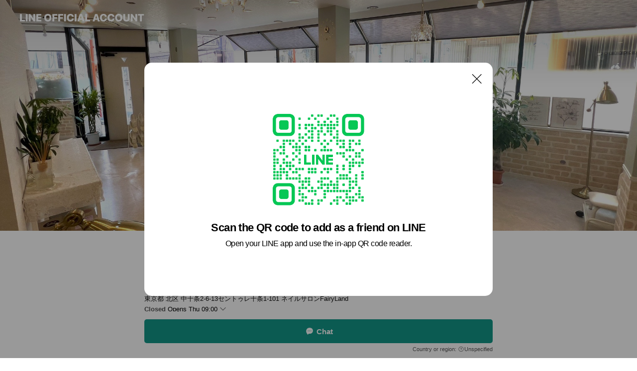

--- FILE ---
content_type: text/html; charset=utf-8
request_url: https://page.line.me/ved3885h?openQrModal=true
body_size: 24649
content:
<!DOCTYPE html><html lang="en"><script id="oa-script-list" type="application/json">https://page.line-scdn.net/_next/static/chunks/pages/_app-c0b699a9d6347812.js,https://page.line-scdn.net/_next/static/chunks/pages/%5BsearchId%5D-b8e443852bbb5573.js</script><head><meta charSet="UTF-8"/><meta name="viewport" content="width=device-width,initial-scale=1,minimum-scale=1,maximum-scale=1,user-scalable=no,viewport-fit=cover"/><link rel="apple-touch-icon" sizes="180x180" href="https://page.line-scdn.net/favicons/apple-touch-icon.png"/><link rel="icon" type="image/png" sizes="32x32" href="https://page.line-scdn.net/favicons/favicon-32x32.png"/><link rel="icon" type="image/png" sizes="16x16" href="https://page.line-scdn.net/favicons/favicon-16x16.png&quot;"/><link rel="mask-icon" href="https://page.line-scdn.net/favicons/safari-pinned-tab.svg" color="#4ecd00"/><link rel="shortcut icon" href="https://page.line-scdn.net/favicons/favicon.ico"/><meta name="theme-color" content="#ffffff"/><meta property="og:image" content="https://page-share.line.me//%40ved3885h/global/og_image.png?ts=1769662366118"/><meta name="twitter:card" content="summary_large_image"/><link rel="stylesheet" href="https://unpkg.com/swiper@6.8.1/swiper-bundle.min.css"/><title>ネイルサロン FairyLand | LINE Official Account</title><meta property="og:title" content="ネイルサロン FairyLand | LINE Official Account"/><meta name="twitter:title" content="ネイルサロン FairyLand | LINE Official Account"/><link rel="canonical" href="https://page.line.me/ved3885h"/><meta property="line:service_name" content="Official Account"/><meta property="line:sub_title_2" content="〒114-0032 東京都 北区 中十条2-6-13セントゥレ十条1-101 ネイルサロンFairyLand"/><meta name="description" content="ネイルサロン FairyLand&#x27;s LINE official account profile page. Add them as a friend for the latest news."/><link rel="preload" as="image" href="https://oa-profile-media.line-scdn.net/0hw7rlPWjhKBhPFTg8WYlXTx9KJml8d3EcKHIiAgxiNVcUJSQcCggjLAxQPVcATiQvFTIhARh-d0kERTMbFnIuFRx2dVcbQSceFTFmLiFlMFM-f2cyAw/w720" media="(max-width: 360px)"/><link rel="preload" as="image" href="https://oa-profile-media.line-scdn.net/0hw7rlPWjhKBhPFTg8WYlXTx9KJml8d3EcKHIiAgxiNVcUJSQcCggjLAxQPVcATiQvFTIhARh-d0kERTMbFnIuFRx2dVcbQSceFTFmLiFlMFM-f2cyAw/w960" media="(min-width: 360.1px)"/><meta name="next-head-count" content="20"/><link rel="preload" href="https://page.line-scdn.net/_next/static/css/5066c0effeea9cdd.css" as="style"/><link rel="stylesheet" href="https://page.line-scdn.net/_next/static/css/5066c0effeea9cdd.css" data-n-g=""/><link rel="preload" href="https://page.line-scdn.net/_next/static/css/32cf1b1e6f7e57c2.css" as="style"/><link rel="stylesheet" href="https://page.line-scdn.net/_next/static/css/32cf1b1e6f7e57c2.css" data-n-p=""/><noscript data-n-css=""></noscript><script defer="" nomodule="" src="https://page.line-scdn.net/_next/static/chunks/polyfills-c67a75d1b6f99dc8.js"></script><script src="https://page.line-scdn.net/_next/static/chunks/webpack-53e0f634be95aa19.js" defer=""></script><script src="https://page.line-scdn.net/_next/static/chunks/framework-5d5971fdfab04833.js" defer=""></script><script src="https://page.line-scdn.net/_next/static/chunks/main-34d3f9ccc87faeb3.js" defer=""></script><script src="https://page.line-scdn.net/_next/static/chunks/e893f787-81841bf25f7a5b4d.js" defer=""></script><script src="https://page.line-scdn.net/_next/static/chunks/fd0ff8c8-d43e8626c80b2f59.js" defer=""></script><script src="https://page.line-scdn.net/_next/static/chunks/518-b33b01654ebc3704.js" defer=""></script><script src="https://page.line-scdn.net/_next/static/chunks/421-6db75eee1ddcc32a.js" defer=""></script><script src="https://page.line-scdn.net/_next/static/chunks/35-fb8646fb484f619c.js" defer=""></script><script src="https://page.line-scdn.net/_next/static/chunks/840-7f91c406241fc0b6.js" defer=""></script><script src="https://page.line-scdn.net/_next/static/chunks/137-ae3cbf072ff48020.js" defer=""></script><script src="https://page.line-scdn.net/_next/static/chunks/124-86d261272c7b9cdd.js" defer=""></script><script src="https://page.line-scdn.net/_next/static/chunks/693-01dc988928332a88.js" defer=""></script><script src="https://page.line-scdn.net/_next/static/chunks/716-15a06450f7be7982.js" defer=""></script><script src="https://page.line-scdn.net/_next/static/chunks/155-8eb63f2603fef270.js" defer=""></script><script src="https://page.line-scdn.net/_next/static/bbauL09QAT8MhModpG-Ma/_buildManifest.js" defer=""></script><script src="https://page.line-scdn.net/_next/static/bbauL09QAT8MhModpG-Ma/_ssgManifest.js" defer=""></script></head><body class=""><div id="__next"><div class="wrap main" style="--profile-button-color:#129789" data-background="true" data-theme="true" data-js-top="true"><header id="header" class="header header_web"><div class="header_wrap"><span class="header_logo"><svg xmlns="http://www.w3.org/2000/svg" fill="none" viewBox="0 0 250 17" class="header_logo_image" role="img" aria-label="LINE OFFICIAL ACCOUNT" title="LINE OFFICIAL ACCOUNT"><path fill="#000" d="M.118 16V1.204H3.88v11.771h6.121V16zm11.607 0V1.204h3.763V16zm6.009 0V1.204h3.189l5.916 8.541h.072V1.204h3.753V16h-3.158l-5.947-8.634h-.072V16zm15.176 0V1.204h10.14v3.025h-6.377V7.15h5.998v2.83h-5.998v2.994h6.378V16zm23.235.267c-4.491 0-7.3-2.943-7.3-7.66v-.02c0-4.707 2.83-7.65 7.3-7.65 4.502 0 7.311 2.943 7.311 7.65v.02c0 4.717-2.8 7.66-7.311 7.66m0-3.118c2.153 0 3.486-1.763 3.486-4.542v-.02c0-2.8-1.363-4.533-3.486-4.533-2.102 0-3.466 1.723-3.466 4.532v.02c0 2.81 1.354 4.543 3.466 4.543M65.291 16V1.204h10.07v3.025h-6.306v3.373h5.732v2.881h-5.732V16zm11.731 0V1.204h10.07v3.025h-6.307v3.373h5.732v2.881h-5.732V16zm11.73 0V1.204h3.764V16zm12.797.267c-4.44 0-7.198-2.84-7.198-7.67v-.01c0-4.83 2.779-7.65 7.198-7.65 3.866 0 6.542 2.481 6.676 5.793v.103h-3.62l-.021-.154c-.235-1.538-1.312-2.625-3.035-2.625-2.06 0-3.363 1.692-3.363 4.522v.01c0 2.861 1.313 4.563 3.374 4.563 1.63 0 2.789-1.015 3.045-2.666l.02-.112h3.62l-.01.112c-.133 3.312-2.84 5.784-6.686 5.784m8.47-.267V1.204h3.763V16zm5.189 0 4.983-14.796h4.604L129.778 16h-3.947l-.923-3.25h-4.83l-.923 3.25zm7.249-11.577-1.6 5.62h3.271l-1.599-5.62zM131.204 16V1.204h3.763v11.771h6.121V16zm14.868 0 4.983-14.796h4.604L160.643 16h-3.948l-.923-3.25h-4.83L150.02 16zm7.249-11.577-1.599 5.62h3.271l-1.6-5.62zm14.653 11.844c-4.44 0-7.198-2.84-7.198-7.67v-.01c0-4.83 2.779-7.65 7.198-7.65 3.866 0 6.542 2.481 6.675 5.793v.103h-3.619l-.021-.154c-.236-1.538-1.312-2.625-3.035-2.625-2.061 0-3.363 1.692-3.363 4.522v.01c0 2.861 1.312 4.563 3.373 4.563 1.631 0 2.789-1.015 3.046-2.666l.02-.112h3.62l-.01.112c-.134 3.312-2.841 5.784-6.686 5.784m15.258 0c-4.44 0-7.198-2.84-7.198-7.67v-.01c0-4.83 2.778-7.65 7.198-7.65 3.866 0 6.542 2.481 6.675 5.793v.103h-3.619l-.021-.154c-.236-1.538-1.312-2.625-3.035-2.625-2.061 0-3.363 1.692-3.363 4.522v.01c0 2.861 1.312 4.563 3.373 4.563 1.631 0 2.789-1.015 3.046-2.666l.02-.112h3.62l-.011.112c-.133 3.312-2.84 5.784-6.685 5.784m15.36 0c-4.491 0-7.3-2.943-7.3-7.66v-.02c0-4.707 2.83-7.65 7.3-7.65 4.502 0 7.311 2.943 7.311 7.65v.02c0 4.717-2.799 7.66-7.311 7.66m0-3.118c2.154 0 3.487-1.763 3.487-4.542v-.02c0-2.8-1.364-4.533-3.487-4.533-2.102 0-3.466 1.723-3.466 4.532v.02c0 2.81 1.354 4.543 3.466 4.543m15.514 3.118c-3.855 0-6.367-2.184-6.367-5.517V1.204h3.763v9.187c0 1.723.923 2.758 2.615 2.758 1.681 0 2.604-1.035 2.604-2.758V1.204h3.763v9.546c0 3.322-2.491 5.517-6.378 5.517M222.73 16V1.204h3.189l5.916 8.541h.072V1.204h3.753V16h-3.158l-5.947-8.634h-.072V16zm18.611 0V4.229h-4.081V1.204h11.915v3.025h-4.081V16z"></path></svg></span></div></header><div class="container"><div data-intersection-target="profileFace" class="_root_f63qr_2 _modeLiffApp_f63qr_155"><div class="_coverImage_f63qr_2"><div data-intersection-target="coverImage" class="_root_1e0fr_1 _black_1e0fr_61"><picture class="_coverPicture_1e0fr_10"><source media="(min-width: 1048px)" srcSet="[data-uri]"/><source media="(min-width: 712px)" srcSet="[data-uri]"/><img class="_coverImage_1e0fr_7" src="[data-uri]" alt="" width="380" height="189"/></picture><img class="_coverImageSpacer_1e0fr_7" src="[data-uri]" alt=""/><div class="_root_qs6hr_1" aria-label="loading"><svg viewBox="0 0 50 50" xmlns="http://www.w3.org/2000/svg" class="_spinner_qs6hr_10" width="50" style="margin-left:-25px;margin-top:-25px"><path d="m9.906 37.346a1.5 1.5 0 0 1 2.321-1.9 16.461 16.461 0 0 0 12.774 6.054c9.112 0 16.5-7.387 16.5-16.5s-7.388-16.5-16.501-16.5a1.5 1.5 0 0 1 0-3c10.77 0 19.5 8.73 19.5 19.5s-8.73 19.5-19.5 19.5a19.46 19.46 0 0 1 -15.095-7.154z" fill="#fff"></path></svg></div></div></div><div class="_account_f63qr_11"><div class="_accountHead_f63qr_16"><div class="_accountHeadIcon_f63qr_22"><a class="_accountHeadIconLink_f63qr_31" href="/ved3885h/profile/img"><div class="_root_19dwp_1"><img class="_thumbnailImage_19dwp_8" src="https://profile.line-scdn.net/0hf3vPuqN4ORxLKRf9ufFGS3dsN3E8Bz9UM01_KG4uZihvTHlKIhh-fG4qNX8xTnhKd0t3fm4vZXkz/preview" alt="Show profile photo" width="70" height="70"/></div></a></div><div class="_accountHeadContents_f63qr_34"><h1 class="_accountHeadTitle_f63qr_37"><span class="_accountHeadTitleText_f63qr_51">ネイルサロン FairyLand</span><button type="button" class="_accountHeadBadge_f63qr_54" aria-label="Show account info"><span class="_root_4p75h_1 _typeCertified_4p75h_20"><span class="_icon_4p75h_17"><span role="img" aria-label="Verification status" class="la labs _iconImage_4p75h_17" style="width:11px;aspect-ratio:1;display:inline-grid;place-items:stretch"><svg xmlns="http://www.w3.org/2000/svg" data-laicon-version="10.2" viewBox="0 0 20 20" fill="currentColor"><g transform="translate(-2 -2)"><path d="M12 2.5c-3.7 0-6.7.7-7.8 1-.3.2-.5.5-.5.8v8.9c0 3.2 4.2 6.3 8 8.2.1 0 .2.1.3.1s.2 0 .3-.1c3.9-1.9 8-5 8-8.2V4.3c0-.3-.2-.6-.5-.7-1.1-.3-4.1-1.1-7.8-1.1zm0 4.2 1.2 2.7 2.7.3-1.9 2 .4 2.8-2.4-1.2-2.4 1.3.4-2.8-1.9-2 2.7-.3L12 6.7z"/></g></svg></span></span><span class="_label_4p75h_42">Verified</span></span></button></h1><div class="_accountHeadSubTexts_f63qr_58"><p class="_accountHeadSubText_f63qr_58">Friends<!-- --> <!-- -->252</p></div></div></div><div class="_accountInfo_f63qr_73"><p class="_accountInfoText_f63qr_85">自爪の健康を守るサロン＊完全予約制＊</p><p class="_accountInfoText_f63qr_85">東京都 北区 中十条2-6-13セントゥレ十条1-101 ネイルサロンFairyLand</p><p><a class="_accountInfoWebsiteLink_f63qr_137" href="https://www.fairyland2012.com/"><span class="_accountInfoWebsiteUrl_f63qr_141">www.fairyland2012.com/</span><span class="_accountInfoWebsiteCount_f63qr_147">1 other items</span></a></p></div><div class="_actionButtons_f63qr_152"><div><div class="_root_1nhde_1"><button type="button" class="_button_1nhde_9"><span class="_icon_1nhde_31"><span role="img" class="la lar" style="width:14px;aspect-ratio:1;display:inline-grid;place-items:stretch"><svg xmlns="http://www.w3.org/2000/svg" data-laicon-version="15.0" viewBox="0 0 20 20" fill="currentColor"><g transform="translate(-2 -2)"><path d="M11.8722 10.2255a.9.9 0 1 0 0 1.8.9.9 0 0 0 0-1.8Zm-3.5386 0a.9.9 0 1 0 0 1.8.9.9 0 0 0 0-1.8Zm7.0767 0a.9.9 0 1 0 0 1.8.9.9 0 0 0 0-1.8Z"/><path d="M6.5966 6.374c-1.256 1.2676-1.988 3.1338-1.988 5.5207 0 2.8387 1.6621 5.3506 2.8876 6.8107.6247-.8619 1.6496-1.7438 3.2265-1.7444h.0015l2.2892-.0098h.0028c3.4682 0 6.2909-2.8223 6.2909-6.2904 0-1.9386-.7072-3.4895-1.9291-4.5632C16.1475 5.0163 14.3376 4.37 12.0582 4.37c-2.3602 0-4.2063.7369-5.4616 2.004Zm-.9235-.915C7.2185 3.8991 9.4223 3.07 12.0582 3.07c2.5189 0 4.6585.7159 6.1779 2.051 1.5279 1.3427 2.371 3.2622 2.371 5.5398 0 4.1857-3.4041 7.5896-7.5894 7.5904h-.0015l-2.2892.0098h-.0028c-1.33 0-2.114.9634-2.5516 1.8265l-.4192.8269-.6345-.676c-1.2252-1.3055-3.8103-4.4963-3.8103-8.3437 0-2.6555.8198-4.8767 2.3645-6.4358Z"/></g></svg></span></span><span class="_label_1nhde_14">Chat</span></button></div><div class="_root_1nhde_1"><button type="button" class="_button_1nhde_9"><span class="_icon_1nhde_31"><span role="img" class="la lar" style="width:14px;aspect-ratio:1;display:inline-grid;place-items:stretch"><svg xmlns="http://www.w3.org/2000/svg" data-laicon-version="15.0" viewBox="0 0 20 20" fill="currentColor"><g transform="translate(-2 -2)"><path d="m7.2948 4.362 2.555 2.888a.137.137 0 0 1-.005.188l-1.771 1.771a.723.723 0 0 0-.183.316.8889.8889 0 0 0-.031.215 1.42 1.42 0 0 0 .038.351c.052.23.16.51.333.836.348.654.995 1.551 2.143 2.699 1.148 1.148 2.045 1.795 2.7 2.144.325.173.605.28.835.332.113.025.233.042.351.038a.8881.8881 0 0 0 .215-.031.7244.7244 0 0 0 .316-.183l1.771-1.772a.1367.1367 0 0 1 .188-.005l2.889 2.556a.9241.9241 0 0 1 .04 1.346l-1.5 1.5c-.11.11-.4.28-.93.358-.516.076-1.21.058-2.06-.153-1.7-.422-4.002-1.608-6.67-4.276-2.667-2.667-3.853-4.97-4.275-6.668-.21-.851-.23-1.545-.153-2.06.079-.53.248-.821.358-.93l1.5-1.501a.9239.9239 0 0 1 1.346.04v.001Zm.973-.862a2.224 2.224 0 0 0-3.238-.099l-1.5 1.5c-.376.377-.623.97-.725 1.66-.104.707-.068 1.573.178 2.564.492 1.982 1.827 4.484 4.618 7.274 2.79 2.791 5.292 4.126 7.275 4.618.99.246 1.856.282 2.563.178.69-.102 1.283-.349 1.66-.725l1.5-1.5a2.2247 2.2247 0 0 0 .4408-2.5167 2.2252 2.2252 0 0 0-.5398-.7213l-2.889-2.557a1.4369 1.4369 0 0 0-1.968.06l-1.565 1.565a2.7941 2.7941 0 0 1-.393-.177c-.509-.27-1.305-.828-2.392-1.915-1.087-1.088-1.644-1.883-1.915-2.392a2.6894 2.6894 0 0 1-.177-.393l1.564-1.565c.537-.537.563-1.4.06-1.968L8.2678 3.5Z"/></g></svg></span></span><span class="_label_1nhde_14">Call</span></button></div></div></div></div></div><div class="content"><div class="ldsg-tab plugin_tab" data-flexible="flexible" style="--tab-indicator-position:0px;--tab-indicator-width:0px" id="tablist"><div class="tab-content"><div class="tab-content-inner"><div class="tab-list" role="tablist"><a aria-selected="true" role="tab" class="tab-list-item" tabindex="0"><span class="text">Social media</span></a><a aria-selected="false" role="tab" class="tab-list-item"><span class="text">Basic info</span></a><a aria-selected="false" role="tab" class="tab-list-item"><span class="text">You might like</span></a></div><div class="tab-indicator"></div></div></div></div><section class="section section_notice" id="plugin-notice-1698312481251589" data-js-plugin="notice"></section><section class="section section_sns" id="plugin-social-media-1430454030220795" data-js-plugin="socialMedia"><h2 class="title_section" data-testid="plugin-header"><span class="title">Social media</span></h2><div class="sns_plugin"><p class="text">Follow us on social media</p><div class="sns_area"><a target="_blank" rel="noopener noreferrer ugc nofollow" href="https://www.instagram.com/fairyland._.nail" class="link link_instagram" data-testid="instagram"><span class="icon"><svg xmlns="http://www.w3.org/2000/svg" data-laicon-version="5.9" viewBox="0 0 24 24"><g fill="#fff"><path d="M12 4.622c2.403 0 2.688.009 3.637.052.877.04 1.354.187 1.67.31.421.163.72.358 1.036.673.315.315.51.615.673 1.035.123.317.27.794.31 1.671.043.95.052 1.234.052 3.637s-.009 2.688-.052 3.637c-.04.877-.187 1.354-.31 1.67a2.79 2.79 0 01-.673 1.036c-.315.315-.615.51-1.035.673-.317.123-.794.27-1.671.31-.95.043-1.234.052-3.637.052s-2.688-.009-3.637-.052c-.877-.04-1.354-.187-1.67-.31a2.788 2.788 0 01-1.036-.673 2.79 2.79 0 01-.673-1.035c-.123-.317-.27-.794-.31-1.671-.043-.95-.052-1.234-.052-3.637s.009-2.688.052-3.637c.04-.877.187-1.354.31-1.67a2.79 2.79 0 01.673-1.036c.315-.315.615-.51 1.035-.673.317-.123.794-.27 1.671-.31.95-.043 1.234-.052 3.637-.052zM12 3c-2.444 0-2.75.01-3.71.054-.959.044-1.613.196-2.185.418A4.412 4.412 0 004.51 4.511c-.5.5-.809 1.002-1.038 1.594-.223.572-.375 1.226-.419 2.184C3.01 9.25 3 9.556 3 12s.01 2.75.054 3.71c.044.959.196 1.613.419 2.185a4.41 4.41 0 001.038 1.595c.5.5 1.002.808 1.594 1.038.572.222 1.226.374 2.184.418C9.25 20.99 9.556 21 12 21s2.75-.01 3.71-.054c.959-.044 1.613-.196 2.185-.419a4.412 4.412 0 001.595-1.038c.5-.5.808-1.002 1.038-1.594.222-.572.374-1.226.418-2.184.044-.96.054-1.267.054-3.711s-.01-2.75-.054-3.71c-.044-.959-.196-1.613-.419-2.185A4.412 4.412 0 0019.49 4.51c-.5-.5-1.002-.809-1.594-1.039-.572-.222-1.226-.374-2.184-.418C14.75 3.01 14.444 3 12 3z"></path><path d="M12.004 7.383a4.622 4.622 0 100 9.243 4.622 4.622 0 000-9.243zm0 7.621a3 3 0 110-6 3 3 0 010 6zm5.884-7.807a1.08 1.08 0 11-2.16 0 1.08 1.08 0 012.16 0z"></path></g></svg></span></a></div></div></section><section class="section section_info" id="plugin-information-1800273" data-js-plugin="information"><h2 class="title_section" data-testid="plugin-header"><span class="title">Basic info</span></h2><div class="basic_info_item info_intro"><i class="icon"><svg width="19" height="19" viewBox="0 0 19 19" fill="none" xmlns="http://www.w3.org/2000/svg"><path fill-rule="evenodd" clip-rule="evenodd" d="M14.25 2.542h-9.5c-.721 0-1.306.584-1.306 1.306v11.304c0 .722.585 1.306 1.306 1.306h9.5c.722 0 1.306-.584 1.306-1.306V3.848c0-.722-.584-1.306-1.306-1.306zM4.75 3.57h9.5c.153 0 .277.124.277.277v11.304a.277.277 0 01-.277.277h-9.5a.277.277 0 01-.277-.277V3.848c0-.153.124-.277.277-.277zm7.167 6.444v-1.03H7.083v1.03h4.834zm0-3.675v1.03H7.083V6.34h4.834zm0 6.32v-1.03H7.083v1.03h4.834z" fill="#000"></path></svg></i>6週間長持ち!!爪の健康重視の新技法✨深爪･巻き爪さんも🆗</div><div class="basic_info_item info_time"><i class="icon"><svg width="19" height="19" viewBox="0 0 19 19" fill="none" xmlns="http://www.w3.org/2000/svg"><path fill-rule="evenodd" clip-rule="evenodd" d="M9.5 2.177a7.323 7.323 0 100 14.646 7.323 7.323 0 000-14.646zm0 1.03a6.294 6.294 0 110 12.587 6.294 6.294 0 010-12.588zm.514 5.996v-3.73H8.985v4.324l2.79 1.612.515-.892-2.276-1.314z" fill="#000"></path></svg></i><div class="title"><span class="title_s">Thu</span><span class="con_s">09:00 - 19:00</span></div><p class="memo">祝日+不定休 【完全予約制】</p><ul class="lst_week"><li><span class="title_s">Sun</span><span class="con_s">10:00 - 19:00</span></li><li><span class="title_s">Mon</span><span class="con_s">09:00 - 19:00</span></li><li><span class="title_s">Tue</span><span class="con_s">09:00 - 19:00</span></li><li><span class="title_s">Wed</span><span class="con_s">09:00 - 19:00</span></li><li><span class="title_s">Thu</span><span class="con_s">09:00 - 19:00</span></li><li><span class="title_s">Fri</span><span class="con_s">09:00 - 19:00</span></li><li><span class="title_s">Sat</span><span class="con_s">10:00 - 19:00</span></li></ul></div><div class="basic_info_item info_chat"><i class="icon"><svg width="19" height="19" viewBox="0 0 19 19" fill="none" xmlns="http://www.w3.org/2000/svg"><path fill-rule="evenodd" clip-rule="evenodd" d="M9.58 2.437c-4.24 0-6.927 2.71-6.927 6.986 0 2.463 1.258 4.731 3.017 6.605l.502.536.332-.655c.453-.893 1.11-1.446 2.02-1.446l1.817-.008a6.015 6.015 0 006.007-6.009c0-3.638-2.699-6.01-6.768-6.01zm0 1.029c3.528 0 5.739 1.942 5.739 4.98a4.986 4.986 0 01-4.98 4.98l-1.817.008-.176.004c-.984.051-1.747.534-2.312 1.281l-.069.094-.099-.116c-1.3-1.57-2.184-3.389-2.184-5.274 0-3.709 2.228-5.957 5.898-5.957zM5.92 8.814a.713.713 0 111.424 0 .713.713 0 01-1.425 0zm2.8 0a.713.713 0 111.425 0 .713.713 0 01-1.425 0zm3.514-.713a.713.713 0 100 1.425.713.713 0 000-1.425z" fill="#000"></path></svg></i>Replies within 6 hours<a target="_blank" rel="noopener" href="https://line.me/R/oaMessage/@ved3885h/"><span class="basic_info_label">Ask a question</span></a></div><div class="basic_info_item info_budget is_selectable"><i class="icon"><svg width="19" height="19" viewBox="0 0 19 19" fill="none" xmlns="http://www.w3.org/2000/svg"><path fill-rule="evenodd" clip-rule="evenodd" d="M4.04 3.048h11.333c.74 0 1.34.6 1.34 1.34v10.224c0 .74-.6 1.34-1.34 1.34H4.04A1.753 1.753 0 012.286 14.2V4.8m1.03 1.71v7.69c0 .4.324.724.723.724h11.334c.172 0 .312-.14.312-.311V6.978a.311.311 0 00-.249-.305l-.063-.006H4.04c-.258 0-.503-.056-.724-.156zm12.369-.837V4.388a.311.311 0 00-.312-.311H4.04c-.4 0-.724.324-.724.724v.115c.001.37.28.675.64.717l.084.005h11.334c.107 0 .212.013.312.036zM4.039 3.048c-.968 0-1.753.785-1.753 1.753L4.04 3.048zm9.622 6.91a.826.826 0 100 1.651.826.826 0 000-1.652z" fill="#000"></path></svg></i><ul class="lst_budget"><li><span class="con_s">￥10,001 ~ ￥20,000</span></li></ul></div><div class="basic_info_item info_tel is_selectable"><i class="icon"><svg width="19" height="19" viewBox="0 0 19 19" fill="none" xmlns="http://www.w3.org/2000/svg"><path fill-rule="evenodd" clip-rule="evenodd" d="M2.816 3.858L4.004 2.67a1.76 1.76 0 012.564.079l2.024 2.286a1.14 1.14 0 01-.048 1.559L7.306 7.832l.014.04c.02.052.045.11.075.173l.051.1c.266.499.762 1.137 1.517 1.892.754.755 1.393 1.25 1.893 1.516.103.055.194.097.271.126l.04.014 1.239-1.238a1.138 1.138 0 011.465-.121l.093.074 2.287 2.024a1.76 1.76 0 01.078 2.563l-1.188 1.188c-1.477 1.478-5.367.513-9.102-3.222-3.735-3.735-4.7-7.625-3.223-9.103zm5.005 1.86L5.797 3.43a.731.731 0 00-1.065-.033L3.544 4.586c-.31.31-.445 1.226-.162 2.367.393 1.582 1.49 3.386 3.385 5.28 1.894 1.894 3.697 2.992 5.28 3.384 1.14.284 2.057.148 2.367-.162l1.187-1.187a.731.731 0 00-.032-1.065l-2.287-2.024a.109.109 0 00-.148.004l-1.403 1.402c-.517.518-1.887-.21-3.496-1.82l-.158-.16c-1.499-1.54-2.164-2.837-1.663-3.337l1.402-1.402a.108.108 0 00.005-.149z" fill="#000"></path></svg></i><a class="link" href="#"><span>070-6511-7231</span></a></div><div class="basic_info_item info_url is_selectable"><i class="icon"><svg width="19" height="19" viewBox="0 0 19 19" fill="none" xmlns="http://www.w3.org/2000/svg"><path fill-rule="evenodd" clip-rule="evenodd" d="M9.5 2.18a7.32 7.32 0 100 14.64 7.32 7.32 0 000-14.64zM3.452 7.766A6.294 6.294 0 003.21 9.5c0 .602.084 1.184.242 1.736H6.32A17.222 17.222 0 016.234 9.5c0-.597.03-1.178.086-1.735H3.452zm.396-1.029H6.46c.224-1.303.607-2.422 1.11-3.225a6.309 6.309 0 00-3.722 3.225zm3.51 1.03a15.745 15.745 0 000 3.47h4.284a15.749 15.749 0 000-3.47H7.358zm4.131-1.03H7.511C7.903 4.64 8.707 3.21 9.5 3.21c.793 0 1.597 1.43 1.99 3.526zm1.19 1.03a17.21 17.21 0 010 3.47h2.869A6.292 6.292 0 0015.79 9.5c0-.602-.084-1.184-.242-1.735H12.68zm2.473-1.03H12.54c-.224-1.303-.607-2.422-1.11-3.225a6.308 6.308 0 013.722 3.225zM7.57 15.489a6.309 6.309 0 01-3.722-3.224H6.46c.224 1.303.607 2.421 1.11 3.224zm1.929.301c-.793 0-1.596-1.43-1.99-3.525h3.98c-.394 2.095-1.197 3.525-1.99 3.525zm1.93-.301c.503-.803.886-1.921 1.11-3.224h2.612a6.309 6.309 0 01-3.723 3.224z" fill="#000"></path></svg></i><a class="account_info_website_link" href="https://www.fairyland2012.com/"><span class="account_info_website_url">www.fairyland2012.com/</span><span class="account_info_website_count">1 other items</span></a></div><div class="basic_info_item info_pay"><i class="icon"><svg width="19" height="19" viewBox="0 0 19 19" fill="none" xmlns="http://www.w3.org/2000/svg"><path fill-rule="evenodd" clip-rule="evenodd" d="M2.85 3.457h13.3a.91.91 0 01.91.91v10.266a.91.91 0 01-.91.91H2.85a.91.91 0 01-.91-.91V4.367a.91.91 0 01.91-.91zm13.18 3.012V4.486H2.968v1.983H16.03zm0 1.03H2.968v7.015H16.03V7.498zm-1.705 4.52v1.03h-2.368v-1.03h2.368z" fill="#000"></path></svg></i><span class="title">Supported cards</span><ul class="lst_card"></ul></div><div class="basic_info_item info_facility"><i class="icon"><svg width="19" height="19" viewBox="0 0 19 19" fill="none" xmlns="http://www.w3.org/2000/svg"><path fill-rule="evenodd" clip-rule="evenodd" d="M9.5 2.178a7.322 7.322 0 100 14.644 7.322 7.322 0 000-14.644zm0 1.03a6.293 6.293 0 110 12.585 6.293 6.293 0 010-12.586zm.515 2.791v4.413h-1.03V5.999h1.03zm-.51 5.651a.66.66 0 100 1.321.66.66 0 000-1.321z" fill="#000"></path></svg></i>1 seat (private rooms available), free Wi-Fi, no smoking, power outlets available</div><div class="basic_info_item place_map" data-js-access="true"><div class="map_area"><a target="_blank" rel="noopener" href="https://www.google.com/maps/search/?api=1&amp;query=35.7617518%2C139.7251082"><img src="https://maps.googleapis.com/maps/api/staticmap?key=AIzaSyCmbTfxB3uMZpzVX9NYKqByC1RRi2jIjf0&amp;channel=Line_Account&amp;scale=2&amp;size=400x200&amp;center=35.7618518%2C139.7251082&amp;markers=scale%3A2%7Cicon%3Ahttps%3A%2F%2Fpage.line-scdn.net%2F_%2Fimages%2FmapPin.v1.png%7C35.7617518%2C139.7251082&amp;language=en&amp;region=&amp;signature=J3X3mNTBnVqT2NwDMpZ4D9WvJPs%3D" alt=""/></a></div><div class="map_text"><i class="icon"><svg width="19" height="19" viewBox="0 0 19 19" fill="none" xmlns="http://www.w3.org/2000/svg"><path fill-rule="evenodd" clip-rule="evenodd" d="M9.731 1.864l-.23-.004a6.308 6.308 0 00-4.853 2.266c-2.155 2.565-1.9 6.433.515 8.857a210.37 210.37 0 013.774 3.911.772.772 0 001.13 0l.942-.996a182.663 182.663 0 012.829-2.916c2.413-2.422 2.67-6.29.515-8.855a6.308 6.308 0 00-4.622-2.263zm-.23 1.026a5.28 5.28 0 014.064 1.9c1.805 2.147 1.588 5.413-.456 7.466l-.452.456a209.82 209.82 0 00-2.87 2.98l-.285.3-1.247-1.31a176.87 176.87 0 00-2.363-2.425c-2.045-2.053-2.261-5.32-.456-7.468a5.28 5.28 0 014.064-1.9zm0 3.289a2.004 2.004 0 100 4.008 2.004 2.004 0 000-4.008zm0 1.029a.975.975 0 110 1.95.975.975 0 010-1.95z" fill="#000"></path></svg></i><div class="map_title_area"><strong class="map_title">〒114-0032 東京都 北区 中十条2-6-13セントゥレ十条1-101 ネイルサロンFairyLand</strong><button type="button" class="button_copy" aria-label="Copy"><i class="icon_copy"><svg width="16" height="16" xmlns="http://www.w3.org/2000/svg" data-laicon-version="15" viewBox="0 0 24 24"><path d="M3.2 3.05a.65.65 0 01.65-.65h12.99a.65.65 0 01.65.65V6.5h-1.3V3.7H4.5v13.28H7v1.3H3.85a.65.65 0 01-.65-.65V3.05z"></path><path d="M6.52 6.36a.65.65 0 01.65-.65h12.98a.65.65 0 01.65.65V17.5l-4.1 4.1H7.17a.65.65 0 01-.65-.65V6.36zm1.3.65V20.3h8.34l3.34-3.34V7.01H7.82z"></path><path d="M14.13 10.19H9.6v-1.3h4.53v1.3zm0 2.2H9.6v-1.3h4.53v1.3zm1.27 3.81h5.4v1.3h-4.1v4.1h-1.3v-5.4z"></path></svg></i></button></div><div class="map_address">埼京線 十条駅 徒歩4分, 京浜東北線 東十条駅 徒歩3分</div></div></div></section><section class="section section_recommend" id="plugin-recommendation-RecommendationPlugin" data-js-plugin="recommendation"><a target="_self" rel="noopener" href="https://liff.line.me/1654867680-wGKa63aV/?utm_source=oaprofile&amp;utm_medium=recommend" class="link"><h2 class="title_section" data-testid="plugin-header"><span class="title">You might like</span><span class="text_more">See more</span></h2></a><section class="RecommendationPlugin_subSection__nWfpQ"><h3 class="RecommendationPlugin_subTitle__EGDML">Accounts others are viewing</h3><div class="swiper-container"><div class="swiper-wrapper"><div class="swiper-slide"><div class="recommend_list"><div class="recommend_item" id="recommend-item-1"><a target="_self" rel="noopener" href="https://page.line.me/386drcsn?openerPlatform=liff&amp;openerKey=profileRecommend" class="link"><div class="thumb"><img src="https://profile.line-scdn.net/0h3mt8_nlVbEJJQUaerowTFXUEYi8-b2oKMSUqdjsUNXsxJC4RJy8qdGwRYXFlcSNHJ3IiIjlDMnVm/preview" class="image" alt=""/></div><div class="info"><strong class="info_name"><i class="icon_certified"></i>NailSalon　ArcoIris</strong><div class="info_detail"><span class="friend">272 friends</span></div></div></a></div><div class="recommend_item" id="recommend-item-2"><a target="_self" rel="noopener" href="https://page.line.me/kbs5956m?openerPlatform=liff&amp;openerKey=profileRecommend" class="link"><div class="thumb"><img src="https://profile.line-scdn.net/0hUqKl1VCcCl52FRVicE11CUpQBDMBOwwWDnBAMAFGAWdbdUsPTyFFMFUSVGleJ0QOQnJGMABFUmwL/preview" class="image" alt=""/></div><div class="info"><strong class="info_name"><i class="icon_certified"></i>湘南美容クリニック</strong><div class="info_detail"><span class="friend">3,204,832 friends</span></div></div></a></div><div class="recommend_item" id="recommend-item-3"><a target="_self" rel="noopener" href="https://page.line.me/266tqtsg?openerPlatform=liff&amp;openerKey=profileRecommend" class="link"><div class="thumb"><img src="https://profile.line-scdn.net/0hAOLe7OzPHmBxHAya_7lhN01ZEA0GMhgoCS5VAlUcSFJYe11jGSoFAgZMElFeJA4-GnNUBlIaQ1JZ/preview" class="image" alt=""/></div><div class="info"><strong class="info_name"><i class="icon_certified"></i>Clochette</strong><div class="info_detail"><span class="friend">285 friends</span></div><div class="common_label"><strong class="label"><i class="icon"><svg width="13" height="12" viewBox="0 0 13 12" fill="none" xmlns="http://www.w3.org/2000/svg"><path fill-rule="evenodd" clip-rule="evenodd" d="M11.1 2.14H2.7a.576.576 0 00-.575.576v6.568c0 .317.258.575.575.575h8.4a.576.576 0 00.575-.575V2.716a.576.576 0 00-.575-.575zm-.076 2.407V9.21h-8.25V4.547h8.25zm0-.65V2.791h-8.25v1.106h8.25z" fill="#777"></path><path d="M11.024 9.209v.1h.1v-.1h-.1zm0-4.662h.1v-.1h-.1v.1zM2.774 9.21h-.1v.1h.1v-.1zm0-4.662v-.1h-.1v.1h.1zm8.25-.65v.1h.1v-.1h-.1zm0-1.106h.1v-.1h-.1v.1zm-8.25 0v-.1h-.1v.1h.1zm0 1.106h-.1v.1h.1v-.1zM2.7 2.241h8.4v-.2H2.7v.2zm-.475.475c0-.262.213-.475.475-.475v-.2a.676.676 0 00-.675.675h.2zm0 6.568V2.716h-.2v6.568h.2zm.475.475a.476.476 0 01-.475-.475h-.2c0 .372.303.675.675.675v-.2zm8.4 0H2.7v.2h8.4v-.2zm.475-.475a.476.476 0 01-.475.475v.2a.676.676 0 00.675-.675h-.2zm0-6.568v6.568h.2V2.716h-.2zM11.1 2.24c.262 0 .475.213.475.475h.2a.676.676 0 00-.675-.675v.2zm.024 6.968V4.547h-.2V9.21h.2zm-8.35.1h8.25v-.2h-8.25v.2zm-.1-4.762V9.21h.2V4.547h-.2zm8.35-.1h-8.25v.2h8.25v-.2zm.1-.55V2.791h-.2v1.106h.2zm-.1-1.206h-8.25v.2h8.25v-.2zm-8.35.1v1.106h.2V2.791h-.2zm.1 1.206h8.25v-.2h-8.25v.2zm6.467 2.227l-.296.853-.904.019.72.545-.261.865.741-.516.742.516-.262-.865.72-.545-.903-.019-.297-.853z" fill="#777"></path></svg></i><span class="text">Reward card</span></strong></div></div></a></div></div></div><div class="swiper-slide"><div class="recommend_list"><div class="recommend_item" id="recommend-item-4"><a target="_self" rel="noopener" href="https://page.line.me/hdb4631s?openerPlatform=liff&amp;openerKey=profileRecommend" class="link"><div class="thumb"><img src="https://profile.line-scdn.net/0hPkJEsFezD0R3PCIIIjdwE0t5ASkAEgkMD1oVIVA7USFaWEARS15FcltoUnMPXhpHSlxJJ1I0AnNT/preview" class="image" alt=""/></div><div class="info"><strong class="info_name"><i class="icon_certified"></i>品川スキンクリニック</strong><div class="info_detail"><span class="friend">451,027 friends</span></div><div class="common_label"><strong class="label"><i class="icon"><svg width="12" height="12" viewBox="0 0 12 12" fill="none" xmlns="http://www.w3.org/2000/svg"><path fill-rule="evenodd" clip-rule="evenodd" d="M1.675 2.925v6.033h.926l.923-.923.923.923h5.878V2.925H4.447l-.923.923-.923-.923h-.926zm-.85-.154c0-.384.312-.696.696-.696h1.432l.571.571.572-.571h6.383c.385 0 .696.312.696.696v6.341a.696.696 0 01-.696.696H4.096l-.572-.571-.571.571H1.52a.696.696 0 01-.696-.696V2.771z" fill="#777"></path><path fill-rule="evenodd" clip-rule="evenodd" d="M3.025 4.909v-.65h1v.65h-1zm0 1.357v-.65h1v.65h-1zm0 1.358v-.65h1v.65h-1z" fill="#777"></path></svg></i><span class="text">Coupons</span></strong><strong class="label"><i class="icon"><svg width="13" height="12" viewBox="0 0 13 12" fill="none" xmlns="http://www.w3.org/2000/svg"><path fill-rule="evenodd" clip-rule="evenodd" d="M11.1 2.14H2.7a.576.576 0 00-.575.576v6.568c0 .317.258.575.575.575h8.4a.576.576 0 00.575-.575V2.716a.576.576 0 00-.575-.575zm-.076 2.407V9.21h-8.25V4.547h8.25zm0-.65V2.791h-8.25v1.106h8.25z" fill="#777"></path><path d="M11.024 9.209v.1h.1v-.1h-.1zm0-4.662h.1v-.1h-.1v.1zM2.774 9.21h-.1v.1h.1v-.1zm0-4.662v-.1h-.1v.1h.1zm8.25-.65v.1h.1v-.1h-.1zm0-1.106h.1v-.1h-.1v.1zm-8.25 0v-.1h-.1v.1h.1zm0 1.106h-.1v.1h.1v-.1zM2.7 2.241h8.4v-.2H2.7v.2zm-.475.475c0-.262.213-.475.475-.475v-.2a.676.676 0 00-.675.675h.2zm0 6.568V2.716h-.2v6.568h.2zm.475.475a.476.476 0 01-.475-.475h-.2c0 .372.303.675.675.675v-.2zm8.4 0H2.7v.2h8.4v-.2zm.475-.475a.476.476 0 01-.475.475v.2a.676.676 0 00.675-.675h-.2zm0-6.568v6.568h.2V2.716h-.2zM11.1 2.24c.262 0 .475.213.475.475h.2a.676.676 0 00-.675-.675v.2zm.024 6.968V4.547h-.2V9.21h.2zm-8.35.1h8.25v-.2h-8.25v.2zm-.1-4.762V9.21h.2V4.547h-.2zm8.35-.1h-8.25v.2h8.25v-.2zm.1-.55V2.791h-.2v1.106h.2zm-.1-1.206h-8.25v.2h8.25v-.2zm-8.35.1v1.106h.2V2.791h-.2zm.1 1.206h8.25v-.2h-8.25v.2zm6.467 2.227l-.296.853-.904.019.72.545-.261.865.741-.516.742.516-.262-.865.72-.545-.903-.019-.297-.853z" fill="#777"></path></svg></i><span class="text">Reward card</span></strong></div></div></a></div><div class="recommend_item" id="recommend-item-5"><a target="_self" rel="noopener" href="https://page.line.me/914ykbgv?openerPlatform=liff&amp;openerKey=profileRecommend" class="link"><div class="thumb"><img src="https://profile.line-scdn.net/0hjGRaPAf6NWhvGCYKE3VKP1NdOwUYNjMgF355B08Za18RKXBtVnsoCRoZbghCLnVrUyt9XRgZbVFL/preview" class="image" alt=""/></div><div class="info"><strong class="info_name"><i class="icon_certified"></i>TANGUIZM</strong><div class="info_detail"><span class="friend">147 friends</span></div></div></a></div><div class="recommend_item" id="recommend-item-6"><a target="_self" rel="noopener" href="https://page.line.me/608rfsxq?openerPlatform=liff&amp;openerKey=profileRecommend" class="link"><div class="thumb"><img src="https://profile.line-scdn.net/0h5OJlGPbkamB3FX5gR9MVN0tQZA0AO2woD3YiVlQVMVVaJXoxSichUgBBZ1UKJC8yHHcgDlsRNlRe/preview" class="image" alt=""/></div><div class="info"><strong class="info_name"><i class="icon_certified"></i>fu_eyelash</strong><div class="info_detail"><span class="friend">267 friends</span></div></div></a></div></div></div><div class="swiper-slide"><div class="recommend_list"><div class="recommend_item" id="recommend-item-7"><a target="_self" rel="noopener" href="https://page.line.me/oyc1832n?openerPlatform=liff&amp;openerKey=profileRecommend" class="link"><div class="thumb"><img src="https://profile.line-scdn.net/0h5U5kcpKTanoIEkc2XTAVLTRXZBd_PGwycHwnFX1GMRglcn8tZHwlT3pCY0ksdS8oYH1wS3hHNkgt/preview" class="image" alt=""/></div><div class="info"><strong class="info_name"><i class="icon_certified"></i>品川美容外科</strong><div class="info_detail"><span class="friend">633,373 friends</span></div><div class="common_label"><strong class="label"><i class="icon"><svg width="12" height="12" viewBox="0 0 12 12" fill="none" xmlns="http://www.w3.org/2000/svg"><path fill-rule="evenodd" clip-rule="evenodd" d="M1.675 2.925v6.033h.926l.923-.923.923.923h5.878V2.925H4.447l-.923.923-.923-.923h-.926zm-.85-.154c0-.384.312-.696.696-.696h1.432l.571.571.572-.571h6.383c.385 0 .696.312.696.696v6.341a.696.696 0 01-.696.696H4.096l-.572-.571-.571.571H1.52a.696.696 0 01-.696-.696V2.771z" fill="#777"></path><path fill-rule="evenodd" clip-rule="evenodd" d="M3.025 4.909v-.65h1v.65h-1zm0 1.357v-.65h1v.65h-1zm0 1.358v-.65h1v.65h-1z" fill="#777"></path></svg></i><span class="text">Coupons</span></strong><strong class="label"><i class="icon"><svg width="13" height="12" viewBox="0 0 13 12" fill="none" xmlns="http://www.w3.org/2000/svg"><path fill-rule="evenodd" clip-rule="evenodd" d="M11.1 2.14H2.7a.576.576 0 00-.575.576v6.568c0 .317.258.575.575.575h8.4a.576.576 0 00.575-.575V2.716a.576.576 0 00-.575-.575zm-.076 2.407V9.21h-8.25V4.547h8.25zm0-.65V2.791h-8.25v1.106h8.25z" fill="#777"></path><path d="M11.024 9.209v.1h.1v-.1h-.1zm0-4.662h.1v-.1h-.1v.1zM2.774 9.21h-.1v.1h.1v-.1zm0-4.662v-.1h-.1v.1h.1zm8.25-.65v.1h.1v-.1h-.1zm0-1.106h.1v-.1h-.1v.1zm-8.25 0v-.1h-.1v.1h.1zm0 1.106h-.1v.1h.1v-.1zM2.7 2.241h8.4v-.2H2.7v.2zm-.475.475c0-.262.213-.475.475-.475v-.2a.676.676 0 00-.675.675h.2zm0 6.568V2.716h-.2v6.568h.2zm.475.475a.476.476 0 01-.475-.475h-.2c0 .372.303.675.675.675v-.2zm8.4 0H2.7v.2h8.4v-.2zm.475-.475a.476.476 0 01-.475.475v.2a.676.676 0 00.675-.675h-.2zm0-6.568v6.568h.2V2.716h-.2zM11.1 2.24c.262 0 .475.213.475.475h.2a.676.676 0 00-.675-.675v.2zm.024 6.968V4.547h-.2V9.21h.2zm-8.35.1h8.25v-.2h-8.25v.2zm-.1-4.762V9.21h.2V4.547h-.2zm8.35-.1h-8.25v.2h8.25v-.2zm.1-.55V2.791h-.2v1.106h.2zm-.1-1.206h-8.25v.2h8.25v-.2zm-8.35.1v1.106h.2V2.791h-.2zm.1 1.206h8.25v-.2h-8.25v.2zm6.467 2.227l-.296.853-.904.019.72.545-.261.865.741-.516.742.516-.262-.865.72-.545-.903-.019-.297-.853z" fill="#777"></path></svg></i><span class="text">Reward card</span></strong></div></div></a></div><div class="recommend_item" id="recommend-item-8"><a target="_self" rel="noopener" href="https://page.line.me/kyz7243g?openerPlatform=liff&amp;openerKey=profileRecommend" class="link"><div class="thumb"><img src="https://profile.line-scdn.net/0hwmmEdVDaKEJQPAX3iehXFWx5Ji8nEi4KKAljIXQ7JSYpDGZAPFlhd3dpJnN6XmoSO1hvcXc6diB5/preview" class="image" alt=""/></div><div class="info"><strong class="info_name"><i class="icon_certified"></i>Pure Lily</strong><div class="info_detail"><span class="friend">356 friends</span></div><div class="common_label"><strong class="label"><i class="icon"><svg width="13" height="12" viewBox="0 0 13 12" fill="none" xmlns="http://www.w3.org/2000/svg"><path fill-rule="evenodd" clip-rule="evenodd" d="M11.1 2.14H2.7a.576.576 0 00-.575.576v6.568c0 .317.258.575.575.575h8.4a.576.576 0 00.575-.575V2.716a.576.576 0 00-.575-.575zm-.076 2.407V9.21h-8.25V4.547h8.25zm0-.65V2.791h-8.25v1.106h8.25z" fill="#777"></path><path d="M11.024 9.209v.1h.1v-.1h-.1zm0-4.662h.1v-.1h-.1v.1zM2.774 9.21h-.1v.1h.1v-.1zm0-4.662v-.1h-.1v.1h.1zm8.25-.65v.1h.1v-.1h-.1zm0-1.106h.1v-.1h-.1v.1zm-8.25 0v-.1h-.1v.1h.1zm0 1.106h-.1v.1h.1v-.1zM2.7 2.241h8.4v-.2H2.7v.2zm-.475.475c0-.262.213-.475.475-.475v-.2a.676.676 0 00-.675.675h.2zm0 6.568V2.716h-.2v6.568h.2zm.475.475a.476.476 0 01-.475-.475h-.2c0 .372.303.675.675.675v-.2zm8.4 0H2.7v.2h8.4v-.2zm.475-.475a.476.476 0 01-.475.475v.2a.676.676 0 00.675-.675h-.2zm0-6.568v6.568h.2V2.716h-.2zM11.1 2.24c.262 0 .475.213.475.475h.2a.676.676 0 00-.675-.675v.2zm.024 6.968V4.547h-.2V9.21h.2zm-8.35.1h8.25v-.2h-8.25v.2zm-.1-4.762V9.21h.2V4.547h-.2zm8.35-.1h-8.25v.2h8.25v-.2zm.1-.55V2.791h-.2v1.106h.2zm-.1-1.206h-8.25v.2h8.25v-.2zm-8.35.1v1.106h.2V2.791h-.2zm.1 1.206h8.25v-.2h-8.25v.2zm6.467 2.227l-.296.853-.904.019.72.545-.261.865.741-.516.742.516-.262-.865.72-.545-.903-.019-.297-.853z" fill="#777"></path></svg></i><span class="text">Reward card</span></strong></div></div></a></div><div class="recommend_item" id="recommend-item-9"><a target="_self" rel="noopener" href="https://page.line.me/803mybgq?openerPlatform=liff&amp;openerKey=profileRecommend" class="link"><div class="thumb"><img src="https://profile.line-scdn.net/0hIxLOArvxFldxNgQa9LRpAE1zGDoGGBAfCQMNNwQyHWcOU1gHSFlYNFRmSzddBlgCH1QKMQFhH2ZU/preview" class="image" alt=""/></div><div class="info"><strong class="info_name"><i class="icon_certified"></i>エレガンス コスメティックス</strong><div class="info_detail"><span class="friend">43,711 friends</span></div></div></a></div></div></div><div class="swiper-slide"><div class="recommend_list"><div class="recommend_item" id="recommend-item-10"><a target="_self" rel="noopener" href="https://page.line.me/152pfdzt?openerPlatform=liff&amp;openerKey=profileRecommend" class="link"><div class="thumb"><img src="https://profile.line-scdn.net/0hC-76kYVsHAIKTw2GZtFjVTYKEm99YRpKcn1XbSsbRjNzdggGZSpUN30bRWYkfwsHYylXMCccQTMn/preview" class="image" alt=""/></div><div class="info"><strong class="info_name"><i class="icon_certified"></i>Beauty Body小岩</strong><div class="info_detail"><span class="friend">462 friends</span></div></div></a></div><div class="recommend_item" id="recommend-item-11"><a target="_self" rel="noopener" href="https://page.line.me/312ecsix?openerPlatform=liff&amp;openerKey=profileRecommend" class="link"><div class="thumb"><img src="https://profile.line-scdn.net/0hUxzP1J7VCldHKR82uO11AHtsBDowBwwfPxxNOTAoBzM4G0QGfUtDMGV9BmY5TkgCKR1GZDB5VmU4/preview" class="image" alt=""/></div><div class="info"><strong class="info_name"><i class="icon_certified"></i>m yoga 心と体にやさしいヨガ教室</strong><div class="info_detail"><span class="friend">271 friends</span></div></div></a></div><div class="recommend_item" id="recommend-item-12"><a target="_self" rel="noopener" href="https://page.line.me/nsw3804u?openerPlatform=liff&amp;openerKey=profileRecommend" class="link"><div class="thumb"><img src="https://profile.line-scdn.net/0hMyNbNyRzElZzGwcUM5VtAU9eHDsENRQeCypVZQVIT2UKLFMITnRUYF9JGDReLlQCTi1YOFcTHDUL/preview" class="image" alt=""/></div><div class="info"><strong class="info_name"><i class="icon_certified"></i>花やMOMO</strong><div class="info_detail"><span class="friend">558 friends</span></div></div></a></div></div></div><div class="swiper-slide"><div class="recommend_list"><div class="recommend_item" id="recommend-item-13"><a target="_self" rel="noopener" href="https://page.line.me/830hwlkr?openerPlatform=liff&amp;openerKey=profileRecommend" class="link"><div class="thumb"><img src="https://profile.line-scdn.net/0hbB7uYOZFPW0KDCywjRRCOjZJMwB9IjslcjknAnwNZVtwa387PjohXH9YalxyOn9vNWxyDSgPMFkn/preview" class="image" alt=""/></div><div class="info"><strong class="info_name"><i class="icon_certified"></i>ELVISA TOKYO 恵比寿院</strong><div class="info_detail"><span class="friend">245 friends</span></div></div></a></div><div class="recommend_item" id="recommend-item-14"><a target="_self" rel="noopener" href="https://page.line.me/265esagj?openerPlatform=liff&amp;openerKey=profileRecommend" class="link"><div class="thumb"><img src="https://profile.line-scdn.net/0hS95T20e1DBYILRuzdjBzQTRoAnt_AwpecBxEdywpBXIgG0NIPUNLcil_UnN3GB4UPU4WInorU3Jx/preview" class="image" alt=""/></div><div class="info"><strong class="info_name"><i class="icon_certified"></i>Agu hair</strong><div class="info_detail"><span class="friend">586,963 friends</span></div></div></a></div><div class="recommend_item" id="recommend-item-15"><a target="_self" rel="noopener" href="https://page.line.me/379ggcmh?openerPlatform=liff&amp;openerKey=profileRecommend" class="link"><div class="thumb"><img src="https://profile.line-scdn.net/0hpnX_f8fML0FlJj9xhrhQFlljISwSCCkJHUFiI0B0cngbRTwRURM0c0EldiJKFTtCXEVnJBR1ciVN/preview" class="image" alt=""/></div><div class="info"><strong class="info_name"><i class="icon_certified"></i>チョキペタ</strong><div class="info_detail"><span class="friend">251,439 friends</span></div></div></a></div></div></div><div class="swiper-slide"><div class="recommend_list"><div class="recommend_item" id="recommend-item-16"><a target="_self" rel="noopener" href="https://page.line.me/403nhgtl?openerPlatform=liff&amp;openerKey=profileRecommend" class="link"><div class="thumb"><img src="https://profile.line-scdn.net/0hxdboswbpJ0tfFjZkYHFYHGNTKSYoOCEDJ3htK39Cf3JzIWQUa3ZhfigSLnp7djUUYXU9K3hGLH16/preview" class="image" alt=""/></div><div class="info"><strong class="info_name"><i class="icon_certified"></i>89`s flower</strong><div class="info_detail"><span class="friend">291 friends</span></div><div class="common_label"><strong class="label"><i class="icon"><svg width="13" height="12" viewBox="0 0 13 12" fill="none" xmlns="http://www.w3.org/2000/svg"><path fill-rule="evenodd" clip-rule="evenodd" d="M11.1 2.14H2.7a.576.576 0 00-.575.576v6.568c0 .317.258.575.575.575h8.4a.576.576 0 00.575-.575V2.716a.576.576 0 00-.575-.575zm-.076 2.407V9.21h-8.25V4.547h8.25zm0-.65V2.791h-8.25v1.106h8.25z" fill="#777"></path><path d="M11.024 9.209v.1h.1v-.1h-.1zm0-4.662h.1v-.1h-.1v.1zM2.774 9.21h-.1v.1h.1v-.1zm0-4.662v-.1h-.1v.1h.1zm8.25-.65v.1h.1v-.1h-.1zm0-1.106h.1v-.1h-.1v.1zm-8.25 0v-.1h-.1v.1h.1zm0 1.106h-.1v.1h.1v-.1zM2.7 2.241h8.4v-.2H2.7v.2zm-.475.475c0-.262.213-.475.475-.475v-.2a.676.676 0 00-.675.675h.2zm0 6.568V2.716h-.2v6.568h.2zm.475.475a.476.476 0 01-.475-.475h-.2c0 .372.303.675.675.675v-.2zm8.4 0H2.7v.2h8.4v-.2zm.475-.475a.476.476 0 01-.475.475v.2a.676.676 0 00.675-.675h-.2zm0-6.568v6.568h.2V2.716h-.2zM11.1 2.24c.262 0 .475.213.475.475h.2a.676.676 0 00-.675-.675v.2zm.024 6.968V4.547h-.2V9.21h.2zm-8.35.1h8.25v-.2h-8.25v.2zm-.1-4.762V9.21h.2V4.547h-.2zm8.35-.1h-8.25v.2h8.25v-.2zm.1-.55V2.791h-.2v1.106h.2zm-.1-1.206h-8.25v.2h8.25v-.2zm-8.35.1v1.106h.2V2.791h-.2zm.1 1.206h8.25v-.2h-8.25v.2zm6.467 2.227l-.296.853-.904.019.72.545-.261.865.741-.516.742.516-.262-.865.72-.545-.903-.019-.297-.853z" fill="#777"></path></svg></i><span class="text">Reward card</span></strong></div></div></a></div><div class="recommend_item" id="recommend-item-17"><a target="_self" rel="noopener" href="https://page.line.me/950wvmeh?openerPlatform=liff&amp;openerKey=profileRecommend" class="link"><div class="thumb"><img src="https://profile.line-scdn.net/0hjBV8AcQtNW1rQStDATpKOlcEOwAcbzMlEy5_AhpAPl8TcHA6UicuAkpDb18UcSBsXyF8X0lDOwpD/preview" class="image" alt=""/></div><div class="info"><strong class="info_name"><i class="icon_certified"></i>HAIR’S GATE／へアーズゲート</strong><div class="info_detail"><span class="friend">81,787 friends</span></div></div></a></div><div class="recommend_item" id="recommend-item-18"><a target="_self" rel="noopener" href="https://page.line.me/613ohovc?openerPlatform=liff&amp;openerKey=profileRecommend" class="link"><div class="thumb"><img src="https://profile.line-scdn.net/0hOudYw36FEFpZIA5nYltvDWVlHjcuDhYSIUJaPykpGzhxRQdbN04NaSwgGzkjFARbZRVebHQgHGIn/preview" class="image" alt=""/></div><div class="info"><strong class="info_name"><i class="icon_certified"></i>銀座アスター 千住賓館</strong><div class="info_detail"><span class="friend">237 friends</span></div><div class="common_label"><strong class="label"><i class="icon"><svg width="12" height="12" viewBox="0 0 12 12" fill="none" xmlns="http://www.w3.org/2000/svg"><path fill-rule="evenodd" clip-rule="evenodd" d="M2.425 3.014v6.604h7.15V3.014h-7.15zm-.85-.147c0-.388.315-.703.703-.703h7.444c.388 0 .703.315.703.703v6.898a.703.703 0 01-.703.703H2.278a.703.703 0 01-.703-.703V2.867z" fill="#777"></path><path d="M7.552 5.7l.585.636-2.47 2.262L4.052 7.04l.593-.604 1.027.99L7.552 5.7z" fill="#777"></path><path fill-rule="evenodd" clip-rule="evenodd" d="M2 3.883h8v.85H2v-.85zM4.2 1.5v1.089h-.85V1.5h.85zm4.451 0v1.089h-.85V1.5h.85z" fill="#777"></path></svg></i><span class="text">Book</span></strong></div></div></a></div></div></div><div class="swiper-slide"><div class="recommend_list"><div class="recommend_item" id="recommend-item-19"><a target="_self" rel="noopener" href="https://page.line.me/506woogb?openerPlatform=liff&amp;openerKey=profileRecommend" class="link"><div class="thumb"><img src="https://profile.line-scdn.net/0hyYdeowHsJnZZHDe-chtZIWVZKBsuMiA-IXs5E3geeBV3eWIhMC86RHwfcBNxfzUgYXw5Q34YcU98/preview" class="image" alt=""/></div><div class="info"><strong class="info_name"><i class="icon_certified"></i>エミナルクリニックメンズ</strong><div class="info_detail"><span class="friend">235,696 friends</span></div></div></a></div><div class="recommend_item" id="recommend-item-20"><a target="_self" rel="noopener" href="https://page.line.me/536kwhlf?openerPlatform=liff&amp;openerKey=profileRecommend" class="link"><div class="thumb"><img src="https://profile.line-scdn.net/0hIwEvhQu5Flh4DwfLh2ppD0RKGDUPIRAQAG0KPFoGGGoHOlNZRjpfOgoKQW5WNlYGR2gKagkKQGBX/preview" class="image" alt=""/></div><div class="info"><strong class="info_name"><i class="icon_certified"></i>REGINA CLINIC</strong><div class="info_detail"><span class="friend">398,681 friends</span></div></div></a></div><div class="recommend_item" id="recommend-item-21"><a target="_self" rel="noopener" href="https://page.line.me/757lighn?openerPlatform=liff&amp;openerKey=profileRecommend" class="link"><div class="thumb"><img src="https://profile.line-scdn.net/0hwnwXMIEOKEFKITkNNsVXFnZkJiw9Dy4JMkZic2t2cHgyQWsTIhUzIGwgJSJjFj8fdkVlc20nIyZh/preview" class="image" alt=""/></div><div class="info"><strong class="info_name"><i class="icon_certified"></i>アジアン食堂　サマサマ★ワルン</strong><div class="info_detail"><span class="friend">469 friends</span></div><div class="common_label"><strong class="label"><i class="icon"><svg width="13" height="12" viewBox="0 0 13 12" fill="none" xmlns="http://www.w3.org/2000/svg"><path fill-rule="evenodd" clip-rule="evenodd" d="M11.1 2.14H2.7a.576.576 0 00-.575.576v6.568c0 .317.258.575.575.575h8.4a.576.576 0 00.575-.575V2.716a.576.576 0 00-.575-.575zm-.076 2.407V9.21h-8.25V4.547h8.25zm0-.65V2.791h-8.25v1.106h8.25z" fill="#777"></path><path d="M11.024 9.209v.1h.1v-.1h-.1zm0-4.662h.1v-.1h-.1v.1zM2.774 9.21h-.1v.1h.1v-.1zm0-4.662v-.1h-.1v.1h.1zm8.25-.65v.1h.1v-.1h-.1zm0-1.106h.1v-.1h-.1v.1zm-8.25 0v-.1h-.1v.1h.1zm0 1.106h-.1v.1h.1v-.1zM2.7 2.241h8.4v-.2H2.7v.2zm-.475.475c0-.262.213-.475.475-.475v-.2a.676.676 0 00-.675.675h.2zm0 6.568V2.716h-.2v6.568h.2zm.475.475a.476.476 0 01-.475-.475h-.2c0 .372.303.675.675.675v-.2zm8.4 0H2.7v.2h8.4v-.2zm.475-.475a.476.476 0 01-.475.475v.2a.676.676 0 00.675-.675h-.2zm0-6.568v6.568h.2V2.716h-.2zM11.1 2.24c.262 0 .475.213.475.475h.2a.676.676 0 00-.675-.675v.2zm.024 6.968V4.547h-.2V9.21h.2zm-8.35.1h8.25v-.2h-8.25v.2zm-.1-4.762V9.21h.2V4.547h-.2zm8.35-.1h-8.25v.2h8.25v-.2zm.1-.55V2.791h-.2v1.106h.2zm-.1-1.206h-8.25v.2h8.25v-.2zm-8.35.1v1.106h.2V2.791h-.2zm.1 1.206h8.25v-.2h-8.25v.2zm6.467 2.227l-.296.853-.904.019.72.545-.261.865.741-.516.742.516-.262-.865.72-.545-.903-.019-.297-.853z" fill="#777"></path></svg></i><span class="text">Reward card</span></strong></div></div></a></div></div></div><div class="button_more" slot="wrapper-end"><a target="_self" rel="noopener" href="https://liff.line.me/1654867680-wGKa63aV/?utm_source=oaprofile&amp;utm_medium=recommend" class="link"><i class="icon_more"></i>See more</a></div></div></div></section></section><div class="go_top"><a class="btn_top"><span class="icon"><svg xmlns="http://www.w3.org/2000/svg" width="10" height="11" viewBox="0 0 10 11"><g fill="#111"><path d="M1.464 6.55L.05 5.136 5 .186 6.414 1.6z"></path><path d="M9.95 5.136L5 .186 3.586 1.6l4.95 4.95z"></path><path d="M6 1.507H4v9.259h2z"></path></g></svg></span><span class="text">Top</span></a></div></div></div><div id="footer" class="footer"><div class="account_info"><span class="text">@ved3885h</span></div><div class="provider_info"><span class="text">© LY Corporation</span><div class="link_group"><a data-testid="link-with-next" class="link" href="/ved3885h/report">Report</a><a target="_self" rel="noopener" href="https://liff.line.me/1654867680-wGKa63aV/?utm_source=LINE&amp;utm_medium=referral&amp;utm_campaign=oa_profile_footer" class="link">Other official accounts</a></div></div></div><div class="floating_bar is_active"><div class="floating_button is_active"><a target="_blank" rel="noopener" data-js-chat-button="true" class="button_profile"><button type="button" class="button button_chat"><div class="button_content"><i class="icon"><svg xmlns="http://www.w3.org/2000/svg" width="39" height="38" viewBox="0 0 39 38"><path fill="#3C3E43" d="M24.89 19.19a1.38 1.38 0 11-.003-2.76 1.38 1.38 0 01.004 2.76m-5.425 0a1.38 1.38 0 110-2.76 1.38 1.38 0 010 2.76m-5.426 0a1.38 1.38 0 110-2.76 1.38 1.38 0 010 2.76m5.71-13.73c-8.534 0-13.415 5.697-13.415 13.532 0 7.834 6.935 13.875 6.935 13.875s1.08-4.113 4.435-4.113c1.163 0 2.147-.016 3.514-.016 6.428 0 11.64-5.211 11.64-11.638 0-6.428-4.573-11.64-13.108-11.64"></path></svg><svg width="20" height="20" viewBox="0 0 20 20" fill="none" xmlns="http://www.w3.org/2000/svg"><path fill-rule="evenodd" clip-rule="evenodd" d="M2.792 9.92c0-4.468 2.862-7.355 7.291-7.355 4.329 0 7.124 2.483 7.124 6.326a6.332 6.332 0 01-6.325 6.325l-1.908.008c-1.122 0-1.777.828-2.129 1.522l-.348.689-.53-.563c-1.185-1.264-3.175-3.847-3.175-6.953zm5.845 1.537h.834V7.024h-.834v1.8H7.084V7.046h-.833v4.434h.833V9.658h1.553v1.8zm4.071-4.405h.834v2.968h-.834V7.053zm-2.09 4.395h.833V8.48h-.834v2.967zm.424-3.311a.542.542 0 110-1.083.542.542 0 010 1.083zm1.541 2.77a.542.542 0 101.084 0 .542.542 0 00-1.084 0z" fill="#fff"></path></svg></i><span class="text">Chat</span></div></button></a></div><div class="region_area">Country or region:<!-- --> <i class="icon_unspecified"></i>Unspecified</div></div></div></div><script src="https://static.line-scdn.net/liff/edge/versions/2.27.1/sdk.js"></script><script src="https://static.line-scdn.net/uts/edge/stable/uts.js"></script><script id="__NEXT_DATA__" type="application/json">{"props":{"pageProps":{"initialDataString":"{\"lang\":\"en\",\"origin\":\"web\",\"opener\":{},\"device\":\"Desktop\",\"lineAppVersion\":\"\",\"requestedSearchId\":\"ved3885h\",\"openQrModal\":true,\"isBusinessAccountLineMeDomain\":false,\"account\":{\"accountInfo\":{\"id\":\"1800273\",\"countryCode\":\"JP\",\"managingCountryCode\":null,\"basicSearchId\":\"@ved3885h\",\"subPageId\":\"77894495990225\",\"profileConfig\":{\"activateSearchId\":true,\"activateFollowerCount\":false},\"shareInfoImage\":\"https://page-share.line.me//%40ved3885h/global/og_image.png?ts=1769662366118\",\"friendCount\":252},\"profile\":{\"type\":\"basic\",\"name\":\"ネイルサロン FairyLand\",\"badgeType\":\"certified\",\"profileImg\":{\"original\":\"https://profile.line-scdn.net/0hf3vPuqN4ORxLKRf9ufFGS3dsN3E8Bz9UM01_KG4uZihvTHlKIhh-fG4qNX8xTnhKd0t3fm4vZXkz\",\"thumbs\":{\"xSmall\":\"https://profile.line-scdn.net/0hf3vPuqN4ORxLKRf9ufFGS3dsN3E8Bz9UM01_KG4uZihvTHlKIhh-fG4qNX8xTnhKd0t3fm4vZXkz/preview\",\"small\":\"https://profile.line-scdn.net/0hf3vPuqN4ORxLKRf9ufFGS3dsN3E8Bz9UM01_KG4uZihvTHlKIhh-fG4qNX8xTnhKd0t3fm4vZXkz/preview\",\"mid\":\"https://profile.line-scdn.net/0hf3vPuqN4ORxLKRf9ufFGS3dsN3E8Bz9UM01_KG4uZihvTHlKIhh-fG4qNX8xTnhKd0t3fm4vZXkz/preview\",\"large\":\"https://profile.line-scdn.net/0hf3vPuqN4ORxLKRf9ufFGS3dsN3E8Bz9UM01_KG4uZihvTHlKIhh-fG4qNX8xTnhKd0t3fm4vZXkz/preview\",\"xLarge\":\"https://profile.line-scdn.net/0hf3vPuqN4ORxLKRf9ufFGS3dsN3E8Bz9UM01_KG4uZihvTHlKIhh-fG4qNX8xTnhKd0t3fm4vZXkz/preview\",\"xxLarge\":\"https://profile.line-scdn.net/0hf3vPuqN4ORxLKRf9ufFGS3dsN3E8Bz9UM01_KG4uZihvTHlKIhh-fG4qNX8xTnhKd0t3fm4vZXkz/preview\"}},\"bgImg\":{\"original\":\"https://oa-profile-media.line-scdn.net/0hw7rlPWjhKBhPFTg8WYlXTx9KJml8d3EcKHIiAgxiNVcUJSQcCggjLAxQPVcATiQvFTIhARh-d0kERTMbFnIuFRx2dVcbQSceFTFmLiFlMFM-f2cyAw\",\"thumbs\":{\"xSmall\":\"https://oa-profile-media.line-scdn.net/0hw7rlPWjhKBhPFTg8WYlXTx9KJml8d3EcKHIiAgxiNVcUJSQcCggjLAxQPVcATiQvFTIhARh-d0kERTMbFnIuFRx2dVcbQSceFTFmLiFlMFM-f2cyAw/w120\",\"small\":\"https://oa-profile-media.line-scdn.net/0hw7rlPWjhKBhPFTg8WYlXTx9KJml8d3EcKHIiAgxiNVcUJSQcCggjLAxQPVcATiQvFTIhARh-d0kERTMbFnIuFRx2dVcbQSceFTFmLiFlMFM-f2cyAw/w240\",\"mid\":\"https://oa-profile-media.line-scdn.net/0hw7rlPWjhKBhPFTg8WYlXTx9KJml8d3EcKHIiAgxiNVcUJSQcCggjLAxQPVcATiQvFTIhARh-d0kERTMbFnIuFRx2dVcbQSceFTFmLiFlMFM-f2cyAw/w480\",\"large\":\"https://oa-profile-media.line-scdn.net/0hw7rlPWjhKBhPFTg8WYlXTx9KJml8d3EcKHIiAgxiNVcUJSQcCggjLAxQPVcATiQvFTIhARh-d0kERTMbFnIuFRx2dVcbQSceFTFmLiFlMFM-f2cyAw/w720\",\"xLarge\":\"https://oa-profile-media.line-scdn.net/0hw7rlPWjhKBhPFTg8WYlXTx9KJml8d3EcKHIiAgxiNVcUJSQcCggjLAxQPVcATiQvFTIhARh-d0kERTMbFnIuFRx2dVcbQSceFTFmLiFlMFM-f2cyAw/w960\",\"xxLarge\":\"https://oa-profile-media.line-scdn.net/0hw7rlPWjhKBhPFTg8WYlXTx9KJml8d3EcKHIiAgxiNVcUJSQcCggjLAxQPVcATiQvFTIhARh-d0kERTMbFnIuFRx2dVcbQSceFTFmLiFlMFM-f2cyAw/w2400\"}},\"btnList\":[{\"type\":\"chat\",\"color\":\"#3c3e43\",\"label\":\"ask\",\"chatReplyTimeDisplay\":true},{\"type\":\"call\",\"color\":\"#3c3e43\",\"callType\":\"phone\",\"tel\":\"070-6511-7231\"}],\"buttonColor\":\"#129789\",\"info\":{\"statusMsg\":\"自爪の健康を守るサロン＊完全予約制＊\",\"basicInfo\":{\"description\":\"6週間長持ち!!爪の健康重視の新技法✨深爪･巻き爪さんも🆗\",\"id\":\"1800273\"}},\"oaCallable\":true,\"floatingBarMessageList\":[\"FBM10\",\"FBM09\"],\"actionButtonServiceUrls\":[{\"buttonType\":\"HOME\",\"url\":\"https://line.me/R/home/public/main?id=ved3885h\"}],\"displayInformation\":{\"workingTime\":null,\"budget\":null,\"callType\":null,\"oaCallable\":false,\"oaCallAnyway\":false,\"tel\":null,\"website\":null,\"address\":null,\"newAddress\":{\"postalCode\":\"1140032\",\"provinceName\":\"東京都\",\"cityName\":\"北区\",\"baseAddress\":\"中十条2-6-13セントゥレ十条1-101\",\"detailAddress\":\"ネイルサロンFairyLand\",\"lat\":35.7617518,\"lng\":139.7251082},\"oldAddressDeprecated\":true}},\"pluginList\":[{\"type\":\"notice\",\"id\":\"1698312481251589\",\"content\":{\"itemList\":[]}},{\"type\":\"socialMedia\",\"id\":\"1430454030220795\",\"content\":{\"itemList\":[{\"type\":\"socialMedia\",\"id\":\"1430454290267644\",\"linkUrl\":\"https://www.instagram.com/fairyland._.nail\",\"socialMediaType\":\"instagram\"}]}},{\"type\":\"media\",\"id\":\"77911106474733\",\"content\":{\"itemList\":[]}},{\"type\":\"information\",\"id\":\"1800273\",\"content\":{\"introduction\":\"6週間長持ち!!爪の健康重視の新技法✨深爪･巻き爪さんも🆗\",\"currentWorkingTime\":{\"dayOfWeek\":\"Thursday\",\"salesType\":\"onSale\",\"salesTimeText\":\"09:00 - 19:00\"},\"workingTimes\":[{\"dayOfWeek\":\"Sunday\",\"salesType\":\"onSale\",\"salesTimeText\":\"10:00 - 19:00\"},{\"dayOfWeek\":\"Monday\",\"salesType\":\"onSale\",\"salesTimeText\":\"09:00 - 19:00\"},{\"dayOfWeek\":\"Tuesday\",\"salesType\":\"onSale\",\"salesTimeText\":\"09:00 - 19:00\"},{\"dayOfWeek\":\"Wednesday\",\"salesType\":\"onSale\",\"salesTimeText\":\"09:00 - 19:00\"},{\"dayOfWeek\":\"Thursday\",\"salesType\":\"onSale\",\"salesTimeText\":\"09:00 - 19:00\"},{\"dayOfWeek\":\"Friday\",\"salesType\":\"onSale\",\"salesTimeText\":\"09:00 - 19:00\"},{\"dayOfWeek\":\"Saturday\",\"salesType\":\"onSale\",\"salesTimeText\":\"10:00 - 19:00\"}],\"workingTimeDetailList\":[{\"dayOfWeekList\":[\"Sunday\"],\"salesType\":\"onSale\",\"salesDescription\":null,\"salesTimeList\":[{\"startTime\":\"10:00\",\"endTime\":\"19:00\"}]},{\"dayOfWeekList\":[\"Monday\"],\"salesType\":\"onSale\",\"salesDescription\":null,\"salesTimeList\":[{\"startTime\":\"09:00\",\"endTime\":\"19:00\"}]},{\"dayOfWeekList\":[\"Tuesday\"],\"salesType\":\"onSale\",\"salesDescription\":null,\"salesTimeList\":[{\"startTime\":\"09:00\",\"endTime\":\"19:00\"}]},{\"dayOfWeekList\":[\"Wednesday\"],\"salesType\":\"onSale\",\"salesDescription\":null,\"salesTimeList\":[{\"startTime\":\"09:00\",\"endTime\":\"19:00\"}]},{\"dayOfWeekList\":[\"Thursday\"],\"salesType\":\"onSale\",\"salesDescription\":null,\"salesTimeList\":[{\"startTime\":\"09:00\",\"endTime\":\"19:00\"}]},{\"dayOfWeekList\":[\"Friday\"],\"salesType\":\"onSale\",\"salesDescription\":null,\"salesTimeList\":[{\"startTime\":\"09:00\",\"endTime\":\"19:00\"}]},{\"dayOfWeekList\":[\"Saturday\"],\"salesType\":\"onSale\",\"salesDescription\":null,\"salesTimeList\":[{\"startTime\":\"10:00\",\"endTime\":\"19:00\"}]}],\"businessHours\":{\"0\":[{\"start\":{\"hour\":10,\"minute\":0},\"end\":{\"hour\":19,\"minute\":0}}],\"1\":[{\"start\":{\"hour\":9,\"minute\":0},\"end\":{\"hour\":19,\"minute\":0}}],\"2\":[{\"start\":{\"hour\":9,\"minute\":0},\"end\":{\"hour\":19,\"minute\":0}}],\"3\":[{\"start\":{\"hour\":9,\"minute\":0},\"end\":{\"hour\":19,\"minute\":0}}],\"4\":[{\"start\":{\"hour\":9,\"minute\":0},\"end\":{\"hour\":19,\"minute\":0}}],\"5\":[{\"start\":{\"hour\":9,\"minute\":0},\"end\":{\"hour\":19,\"minute\":0}}],\"6\":[{\"start\":{\"hour\":10,\"minute\":0},\"end\":{\"hour\":19,\"minute\":0}}]},\"businessHoursMemo\":\"祝日+不定休 【完全予約制】\",\"budgetList\":[{\"type\":\"general\",\"price\":\"￥10,001 ~ ￥20,000\"}],\"callType\":\"phone\",\"oaCallable\":true,\"tel\":\"070-6511-7231\",\"webSites\":{\"items\":[{\"title\":\"WebSite\",\"url\":\"https://www.fairyland2012.com/\"},{\"title\":\"Book\",\"url\":\"https://fairyland.pos-s.net/reserve/\"}]},\"paymentMethod\":{\"type\":\"creditCardAvailable\",\"creditCardList\":[\"linePay\"]},\"facilities\":{\"seatCount\":1,\"hasPrivateRoom\":true,\"hasWiFi\":true,\"hasParkingLot\":false,\"hasSmokingArea\":false,\"smokingFree\":true,\"hasOutlet\":true},\"access\":{\"nearestStationList\":[\"埼京線 十条駅 徒歩4分\",\"京浜東北線 東十条駅 徒歩3分\"],\"address\":{\"postalCode\":\"1140032\",\"detail\":\"東京都 北区 中十条2-6-13セントゥレ十条1-101 ネイルサロンFairyLand\"},\"coordinates\":{\"lat\":35.7617518,\"lng\":139.7251082},\"mapUrl\":\"https://maps.googleapis.com/maps/api/staticmap?key=AIzaSyCmbTfxB3uMZpzVX9NYKqByC1RRi2jIjf0\u0026channel=Line_Account\u0026scale=2\u0026size=400x200\u0026center=35.7618518%2C139.7251082\u0026markers=scale%3A2%7Cicon%3Ahttps%3A%2F%2Fpage.line-scdn.net%2F_%2Fimages%2FmapPin.v1.png%7C35.7617518%2C139.7251082\u0026language=en\u0026region=\u0026signature=J3X3mNTBnVqT2NwDMpZ4D9WvJPs%3D\"},\"chatReplyTime\":268}},{\"type\":\"recommendation\",\"id\":\"RecommendationPlugin\",\"content\":{\"i2i\":{\"itemList\":[{\"accountId\":\"386drcsn\",\"name\":\"NailSalon　ArcoIris\",\"img\":{\"original\":\"https://profile.line-scdn.net/0h3mt8_nlVbEJJQUaerowTFXUEYi8-b2oKMSUqdjsUNXsxJC4RJy8qdGwRYXFlcSNHJ3IiIjlDMnVm\",\"thumbs\":{\"xSmall\":\"https://profile.line-scdn.net/0h3mt8_nlVbEJJQUaerowTFXUEYi8-b2oKMSUqdjsUNXsxJC4RJy8qdGwRYXFlcSNHJ3IiIjlDMnVm/preview\",\"small\":\"https://profile.line-scdn.net/0h3mt8_nlVbEJJQUaerowTFXUEYi8-b2oKMSUqdjsUNXsxJC4RJy8qdGwRYXFlcSNHJ3IiIjlDMnVm/preview\",\"mid\":\"https://profile.line-scdn.net/0h3mt8_nlVbEJJQUaerowTFXUEYi8-b2oKMSUqdjsUNXsxJC4RJy8qdGwRYXFlcSNHJ3IiIjlDMnVm/preview\",\"large\":\"https://profile.line-scdn.net/0h3mt8_nlVbEJJQUaerowTFXUEYi8-b2oKMSUqdjsUNXsxJC4RJy8qdGwRYXFlcSNHJ3IiIjlDMnVm/preview\",\"xLarge\":\"https://profile.line-scdn.net/0h3mt8_nlVbEJJQUaerowTFXUEYi8-b2oKMSUqdjsUNXsxJC4RJy8qdGwRYXFlcSNHJ3IiIjlDMnVm/preview\",\"xxLarge\":\"https://profile.line-scdn.net/0h3mt8_nlVbEJJQUaerowTFXUEYi8-b2oKMSUqdjsUNXsxJC4RJy8qdGwRYXFlcSNHJ3IiIjlDMnVm/preview\"}},\"badgeType\":\"certified\",\"friendCount\":272,\"pluginIconList\":[]},{\"accountId\":\"kbs5956m\",\"name\":\"湘南美容クリニック\",\"img\":{\"original\":\"https://profile.line-scdn.net/0hUqKl1VCcCl52FRVicE11CUpQBDMBOwwWDnBAMAFGAWdbdUsPTyFFMFUSVGleJ0QOQnJGMABFUmwL\",\"thumbs\":{\"xSmall\":\"https://profile.line-scdn.net/0hUqKl1VCcCl52FRVicE11CUpQBDMBOwwWDnBAMAFGAWdbdUsPTyFFMFUSVGleJ0QOQnJGMABFUmwL/preview\",\"small\":\"https://profile.line-scdn.net/0hUqKl1VCcCl52FRVicE11CUpQBDMBOwwWDnBAMAFGAWdbdUsPTyFFMFUSVGleJ0QOQnJGMABFUmwL/preview\",\"mid\":\"https://profile.line-scdn.net/0hUqKl1VCcCl52FRVicE11CUpQBDMBOwwWDnBAMAFGAWdbdUsPTyFFMFUSVGleJ0QOQnJGMABFUmwL/preview\",\"large\":\"https://profile.line-scdn.net/0hUqKl1VCcCl52FRVicE11CUpQBDMBOwwWDnBAMAFGAWdbdUsPTyFFMFUSVGleJ0QOQnJGMABFUmwL/preview\",\"xLarge\":\"https://profile.line-scdn.net/0hUqKl1VCcCl52FRVicE11CUpQBDMBOwwWDnBAMAFGAWdbdUsPTyFFMFUSVGleJ0QOQnJGMABFUmwL/preview\",\"xxLarge\":\"https://profile.line-scdn.net/0hUqKl1VCcCl52FRVicE11CUpQBDMBOwwWDnBAMAFGAWdbdUsPTyFFMFUSVGleJ0QOQnJGMABFUmwL/preview\"}},\"badgeType\":\"certified\",\"friendCount\":3204832,\"pluginIconList\":[]},{\"accountId\":\"266tqtsg\",\"name\":\"Clochette\",\"img\":{\"original\":\"https://profile.line-scdn.net/0hAOLe7OzPHmBxHAya_7lhN01ZEA0GMhgoCS5VAlUcSFJYe11jGSoFAgZMElFeJA4-GnNUBlIaQ1JZ\",\"thumbs\":{\"xSmall\":\"https://profile.line-scdn.net/0hAOLe7OzPHmBxHAya_7lhN01ZEA0GMhgoCS5VAlUcSFJYe11jGSoFAgZMElFeJA4-GnNUBlIaQ1JZ/preview\",\"small\":\"https://profile.line-scdn.net/0hAOLe7OzPHmBxHAya_7lhN01ZEA0GMhgoCS5VAlUcSFJYe11jGSoFAgZMElFeJA4-GnNUBlIaQ1JZ/preview\",\"mid\":\"https://profile.line-scdn.net/0hAOLe7OzPHmBxHAya_7lhN01ZEA0GMhgoCS5VAlUcSFJYe11jGSoFAgZMElFeJA4-GnNUBlIaQ1JZ/preview\",\"large\":\"https://profile.line-scdn.net/0hAOLe7OzPHmBxHAya_7lhN01ZEA0GMhgoCS5VAlUcSFJYe11jGSoFAgZMElFeJA4-GnNUBlIaQ1JZ/preview\",\"xLarge\":\"https://profile.line-scdn.net/0hAOLe7OzPHmBxHAya_7lhN01ZEA0GMhgoCS5VAlUcSFJYe11jGSoFAgZMElFeJA4-GnNUBlIaQ1JZ/preview\",\"xxLarge\":\"https://profile.line-scdn.net/0hAOLe7OzPHmBxHAya_7lhN01ZEA0GMhgoCS5VAlUcSFJYe11jGSoFAgZMElFeJA4-GnNUBlIaQ1JZ/preview\"}},\"badgeType\":\"certified\",\"friendCount\":285,\"pluginIconList\":[\"rewardCard\"]},{\"accountId\":\"hdb4631s\",\"name\":\"品川スキンクリニック\",\"img\":{\"original\":\"https://profile.line-scdn.net/0hPkJEsFezD0R3PCIIIjdwE0t5ASkAEgkMD1oVIVA7USFaWEARS15FcltoUnMPXhpHSlxJJ1I0AnNT\",\"thumbs\":{\"xSmall\":\"https://profile.line-scdn.net/0hPkJEsFezD0R3PCIIIjdwE0t5ASkAEgkMD1oVIVA7USFaWEARS15FcltoUnMPXhpHSlxJJ1I0AnNT/preview\",\"small\":\"https://profile.line-scdn.net/0hPkJEsFezD0R3PCIIIjdwE0t5ASkAEgkMD1oVIVA7USFaWEARS15FcltoUnMPXhpHSlxJJ1I0AnNT/preview\",\"mid\":\"https://profile.line-scdn.net/0hPkJEsFezD0R3PCIIIjdwE0t5ASkAEgkMD1oVIVA7USFaWEARS15FcltoUnMPXhpHSlxJJ1I0AnNT/preview\",\"large\":\"https://profile.line-scdn.net/0hPkJEsFezD0R3PCIIIjdwE0t5ASkAEgkMD1oVIVA7USFaWEARS15FcltoUnMPXhpHSlxJJ1I0AnNT/preview\",\"xLarge\":\"https://profile.line-scdn.net/0hPkJEsFezD0R3PCIIIjdwE0t5ASkAEgkMD1oVIVA7USFaWEARS15FcltoUnMPXhpHSlxJJ1I0AnNT/preview\",\"xxLarge\":\"https://profile.line-scdn.net/0hPkJEsFezD0R3PCIIIjdwE0t5ASkAEgkMD1oVIVA7USFaWEARS15FcltoUnMPXhpHSlxJJ1I0AnNT/preview\"}},\"badgeType\":\"certified\",\"friendCount\":451027,\"pluginIconList\":[\"coupon\",\"rewardCard\"]},{\"accountId\":\"914ykbgv\",\"name\":\"TANGUIZM\",\"img\":{\"original\":\"https://profile.line-scdn.net/0hjGRaPAf6NWhvGCYKE3VKP1NdOwUYNjMgF355B08Za18RKXBtVnsoCRoZbghCLnVrUyt9XRgZbVFL\",\"thumbs\":{\"xSmall\":\"https://profile.line-scdn.net/0hjGRaPAf6NWhvGCYKE3VKP1NdOwUYNjMgF355B08Za18RKXBtVnsoCRoZbghCLnVrUyt9XRgZbVFL/preview\",\"small\":\"https://profile.line-scdn.net/0hjGRaPAf6NWhvGCYKE3VKP1NdOwUYNjMgF355B08Za18RKXBtVnsoCRoZbghCLnVrUyt9XRgZbVFL/preview\",\"mid\":\"https://profile.line-scdn.net/0hjGRaPAf6NWhvGCYKE3VKP1NdOwUYNjMgF355B08Za18RKXBtVnsoCRoZbghCLnVrUyt9XRgZbVFL/preview\",\"large\":\"https://profile.line-scdn.net/0hjGRaPAf6NWhvGCYKE3VKP1NdOwUYNjMgF355B08Za18RKXBtVnsoCRoZbghCLnVrUyt9XRgZbVFL/preview\",\"xLarge\":\"https://profile.line-scdn.net/0hjGRaPAf6NWhvGCYKE3VKP1NdOwUYNjMgF355B08Za18RKXBtVnsoCRoZbghCLnVrUyt9XRgZbVFL/preview\",\"xxLarge\":\"https://profile.line-scdn.net/0hjGRaPAf6NWhvGCYKE3VKP1NdOwUYNjMgF355B08Za18RKXBtVnsoCRoZbghCLnVrUyt9XRgZbVFL/preview\"}},\"badgeType\":\"certified\",\"friendCount\":147,\"pluginIconList\":[]},{\"accountId\":\"608rfsxq\",\"name\":\"fu_eyelash\",\"img\":{\"original\":\"https://profile.line-scdn.net/0h5OJlGPbkamB3FX5gR9MVN0tQZA0AO2woD3YiVlQVMVVaJXoxSichUgBBZ1UKJC8yHHcgDlsRNlRe\",\"thumbs\":{\"xSmall\":\"https://profile.line-scdn.net/0h5OJlGPbkamB3FX5gR9MVN0tQZA0AO2woD3YiVlQVMVVaJXoxSichUgBBZ1UKJC8yHHcgDlsRNlRe/preview\",\"small\":\"https://profile.line-scdn.net/0h5OJlGPbkamB3FX5gR9MVN0tQZA0AO2woD3YiVlQVMVVaJXoxSichUgBBZ1UKJC8yHHcgDlsRNlRe/preview\",\"mid\":\"https://profile.line-scdn.net/0h5OJlGPbkamB3FX5gR9MVN0tQZA0AO2woD3YiVlQVMVVaJXoxSichUgBBZ1UKJC8yHHcgDlsRNlRe/preview\",\"large\":\"https://profile.line-scdn.net/0h5OJlGPbkamB3FX5gR9MVN0tQZA0AO2woD3YiVlQVMVVaJXoxSichUgBBZ1UKJC8yHHcgDlsRNlRe/preview\",\"xLarge\":\"https://profile.line-scdn.net/0h5OJlGPbkamB3FX5gR9MVN0tQZA0AO2woD3YiVlQVMVVaJXoxSichUgBBZ1UKJC8yHHcgDlsRNlRe/preview\",\"xxLarge\":\"https://profile.line-scdn.net/0h5OJlGPbkamB3FX5gR9MVN0tQZA0AO2woD3YiVlQVMVVaJXoxSichUgBBZ1UKJC8yHHcgDlsRNlRe/preview\"}},\"badgeType\":\"certified\",\"friendCount\":267,\"pluginIconList\":[]},{\"accountId\":\"oyc1832n\",\"name\":\"品川美容外科\",\"img\":{\"original\":\"https://profile.line-scdn.net/0h5U5kcpKTanoIEkc2XTAVLTRXZBd_PGwycHwnFX1GMRglcn8tZHwlT3pCY0ksdS8oYH1wS3hHNkgt\",\"thumbs\":{\"xSmall\":\"https://profile.line-scdn.net/0h5U5kcpKTanoIEkc2XTAVLTRXZBd_PGwycHwnFX1GMRglcn8tZHwlT3pCY0ksdS8oYH1wS3hHNkgt/preview\",\"small\":\"https://profile.line-scdn.net/0h5U5kcpKTanoIEkc2XTAVLTRXZBd_PGwycHwnFX1GMRglcn8tZHwlT3pCY0ksdS8oYH1wS3hHNkgt/preview\",\"mid\":\"https://profile.line-scdn.net/0h5U5kcpKTanoIEkc2XTAVLTRXZBd_PGwycHwnFX1GMRglcn8tZHwlT3pCY0ksdS8oYH1wS3hHNkgt/preview\",\"large\":\"https://profile.line-scdn.net/0h5U5kcpKTanoIEkc2XTAVLTRXZBd_PGwycHwnFX1GMRglcn8tZHwlT3pCY0ksdS8oYH1wS3hHNkgt/preview\",\"xLarge\":\"https://profile.line-scdn.net/0h5U5kcpKTanoIEkc2XTAVLTRXZBd_PGwycHwnFX1GMRglcn8tZHwlT3pCY0ksdS8oYH1wS3hHNkgt/preview\",\"xxLarge\":\"https://profile.line-scdn.net/0h5U5kcpKTanoIEkc2XTAVLTRXZBd_PGwycHwnFX1GMRglcn8tZHwlT3pCY0ksdS8oYH1wS3hHNkgt/preview\"}},\"badgeType\":\"certified\",\"friendCount\":633373,\"pluginIconList\":[\"coupon\",\"rewardCard\"]},{\"accountId\":\"kyz7243g\",\"name\":\"Pure Lily\",\"img\":{\"original\":\"https://profile.line-scdn.net/0hwmmEdVDaKEJQPAX3iehXFWx5Ji8nEi4KKAljIXQ7JSYpDGZAPFlhd3dpJnN6XmoSO1hvcXc6diB5\",\"thumbs\":{\"xSmall\":\"https://profile.line-scdn.net/0hwmmEdVDaKEJQPAX3iehXFWx5Ji8nEi4KKAljIXQ7JSYpDGZAPFlhd3dpJnN6XmoSO1hvcXc6diB5/preview\",\"small\":\"https://profile.line-scdn.net/0hwmmEdVDaKEJQPAX3iehXFWx5Ji8nEi4KKAljIXQ7JSYpDGZAPFlhd3dpJnN6XmoSO1hvcXc6diB5/preview\",\"mid\":\"https://profile.line-scdn.net/0hwmmEdVDaKEJQPAX3iehXFWx5Ji8nEi4KKAljIXQ7JSYpDGZAPFlhd3dpJnN6XmoSO1hvcXc6diB5/preview\",\"large\":\"https://profile.line-scdn.net/0hwmmEdVDaKEJQPAX3iehXFWx5Ji8nEi4KKAljIXQ7JSYpDGZAPFlhd3dpJnN6XmoSO1hvcXc6diB5/preview\",\"xLarge\":\"https://profile.line-scdn.net/0hwmmEdVDaKEJQPAX3iehXFWx5Ji8nEi4KKAljIXQ7JSYpDGZAPFlhd3dpJnN6XmoSO1hvcXc6diB5/preview\",\"xxLarge\":\"https://profile.line-scdn.net/0hwmmEdVDaKEJQPAX3iehXFWx5Ji8nEi4KKAljIXQ7JSYpDGZAPFlhd3dpJnN6XmoSO1hvcXc6diB5/preview\"}},\"badgeType\":\"certified\",\"friendCount\":356,\"pluginIconList\":[\"rewardCard\"]},{\"accountId\":\"803mybgq\",\"name\":\"エレガンス コスメティックス\",\"img\":{\"original\":\"https://profile.line-scdn.net/0hIxLOArvxFldxNgQa9LRpAE1zGDoGGBAfCQMNNwQyHWcOU1gHSFlYNFRmSzddBlgCH1QKMQFhH2ZU\",\"thumbs\":{\"xSmall\":\"https://profile.line-scdn.net/0hIxLOArvxFldxNgQa9LRpAE1zGDoGGBAfCQMNNwQyHWcOU1gHSFlYNFRmSzddBlgCH1QKMQFhH2ZU/preview\",\"small\":\"https://profile.line-scdn.net/0hIxLOArvxFldxNgQa9LRpAE1zGDoGGBAfCQMNNwQyHWcOU1gHSFlYNFRmSzddBlgCH1QKMQFhH2ZU/preview\",\"mid\":\"https://profile.line-scdn.net/0hIxLOArvxFldxNgQa9LRpAE1zGDoGGBAfCQMNNwQyHWcOU1gHSFlYNFRmSzddBlgCH1QKMQFhH2ZU/preview\",\"large\":\"https://profile.line-scdn.net/0hIxLOArvxFldxNgQa9LRpAE1zGDoGGBAfCQMNNwQyHWcOU1gHSFlYNFRmSzddBlgCH1QKMQFhH2ZU/preview\",\"xLarge\":\"https://profile.line-scdn.net/0hIxLOArvxFldxNgQa9LRpAE1zGDoGGBAfCQMNNwQyHWcOU1gHSFlYNFRmSzddBlgCH1QKMQFhH2ZU/preview\",\"xxLarge\":\"https://profile.line-scdn.net/0hIxLOArvxFldxNgQa9LRpAE1zGDoGGBAfCQMNNwQyHWcOU1gHSFlYNFRmSzddBlgCH1QKMQFhH2ZU/preview\"}},\"badgeType\":\"certified\",\"friendCount\":43711,\"pluginIconList\":[]},{\"accountId\":\"152pfdzt\",\"name\":\"Beauty Body小岩\",\"img\":{\"original\":\"https://profile.line-scdn.net/0hC-76kYVsHAIKTw2GZtFjVTYKEm99YRpKcn1XbSsbRjNzdggGZSpUN30bRWYkfwsHYylXMCccQTMn\",\"thumbs\":{\"xSmall\":\"https://profile.line-scdn.net/0hC-76kYVsHAIKTw2GZtFjVTYKEm99YRpKcn1XbSsbRjNzdggGZSpUN30bRWYkfwsHYylXMCccQTMn/preview\",\"small\":\"https://profile.line-scdn.net/0hC-76kYVsHAIKTw2GZtFjVTYKEm99YRpKcn1XbSsbRjNzdggGZSpUN30bRWYkfwsHYylXMCccQTMn/preview\",\"mid\":\"https://profile.line-scdn.net/0hC-76kYVsHAIKTw2GZtFjVTYKEm99YRpKcn1XbSsbRjNzdggGZSpUN30bRWYkfwsHYylXMCccQTMn/preview\",\"large\":\"https://profile.line-scdn.net/0hC-76kYVsHAIKTw2GZtFjVTYKEm99YRpKcn1XbSsbRjNzdggGZSpUN30bRWYkfwsHYylXMCccQTMn/preview\",\"xLarge\":\"https://profile.line-scdn.net/0hC-76kYVsHAIKTw2GZtFjVTYKEm99YRpKcn1XbSsbRjNzdggGZSpUN30bRWYkfwsHYylXMCccQTMn/preview\",\"xxLarge\":\"https://profile.line-scdn.net/0hC-76kYVsHAIKTw2GZtFjVTYKEm99YRpKcn1XbSsbRjNzdggGZSpUN30bRWYkfwsHYylXMCccQTMn/preview\"}},\"badgeType\":\"certified\",\"friendCount\":462,\"pluginIconList\":[]},{\"accountId\":\"312ecsix\",\"name\":\"m yoga 心と体にやさしいヨガ教室\",\"img\":{\"original\":\"https://profile.line-scdn.net/0hUxzP1J7VCldHKR82uO11AHtsBDowBwwfPxxNOTAoBzM4G0QGfUtDMGV9BmY5TkgCKR1GZDB5VmU4\",\"thumbs\":{\"xSmall\":\"https://profile.line-scdn.net/0hUxzP1J7VCldHKR82uO11AHtsBDowBwwfPxxNOTAoBzM4G0QGfUtDMGV9BmY5TkgCKR1GZDB5VmU4/preview\",\"small\":\"https://profile.line-scdn.net/0hUxzP1J7VCldHKR82uO11AHtsBDowBwwfPxxNOTAoBzM4G0QGfUtDMGV9BmY5TkgCKR1GZDB5VmU4/preview\",\"mid\":\"https://profile.line-scdn.net/0hUxzP1J7VCldHKR82uO11AHtsBDowBwwfPxxNOTAoBzM4G0QGfUtDMGV9BmY5TkgCKR1GZDB5VmU4/preview\",\"large\":\"https://profile.line-scdn.net/0hUxzP1J7VCldHKR82uO11AHtsBDowBwwfPxxNOTAoBzM4G0QGfUtDMGV9BmY5TkgCKR1GZDB5VmU4/preview\",\"xLarge\":\"https://profile.line-scdn.net/0hUxzP1J7VCldHKR82uO11AHtsBDowBwwfPxxNOTAoBzM4G0QGfUtDMGV9BmY5TkgCKR1GZDB5VmU4/preview\",\"xxLarge\":\"https://profile.line-scdn.net/0hUxzP1J7VCldHKR82uO11AHtsBDowBwwfPxxNOTAoBzM4G0QGfUtDMGV9BmY5TkgCKR1GZDB5VmU4/preview\"}},\"badgeType\":\"certified\",\"friendCount\":271,\"pluginIconList\":[]},{\"accountId\":\"nsw3804u\",\"name\":\"花やMOMO\",\"img\":{\"original\":\"https://profile.line-scdn.net/0hMyNbNyRzElZzGwcUM5VtAU9eHDsENRQeCypVZQVIT2UKLFMITnRUYF9JGDReLlQCTi1YOFcTHDUL\",\"thumbs\":{\"xSmall\":\"https://profile.line-scdn.net/0hMyNbNyRzElZzGwcUM5VtAU9eHDsENRQeCypVZQVIT2UKLFMITnRUYF9JGDReLlQCTi1YOFcTHDUL/preview\",\"small\":\"https://profile.line-scdn.net/0hMyNbNyRzElZzGwcUM5VtAU9eHDsENRQeCypVZQVIT2UKLFMITnRUYF9JGDReLlQCTi1YOFcTHDUL/preview\",\"mid\":\"https://profile.line-scdn.net/0hMyNbNyRzElZzGwcUM5VtAU9eHDsENRQeCypVZQVIT2UKLFMITnRUYF9JGDReLlQCTi1YOFcTHDUL/preview\",\"large\":\"https://profile.line-scdn.net/0hMyNbNyRzElZzGwcUM5VtAU9eHDsENRQeCypVZQVIT2UKLFMITnRUYF9JGDReLlQCTi1YOFcTHDUL/preview\",\"xLarge\":\"https://profile.line-scdn.net/0hMyNbNyRzElZzGwcUM5VtAU9eHDsENRQeCypVZQVIT2UKLFMITnRUYF9JGDReLlQCTi1YOFcTHDUL/preview\",\"xxLarge\":\"https://profile.line-scdn.net/0hMyNbNyRzElZzGwcUM5VtAU9eHDsENRQeCypVZQVIT2UKLFMITnRUYF9JGDReLlQCTi1YOFcTHDUL/preview\"}},\"badgeType\":\"certified\",\"friendCount\":558,\"pluginIconList\":[]},{\"accountId\":\"830hwlkr\",\"name\":\"ELVISA TOKYO 恵比寿院\",\"img\":{\"original\":\"https://profile.line-scdn.net/0hbB7uYOZFPW0KDCywjRRCOjZJMwB9IjslcjknAnwNZVtwa387PjohXH9YalxyOn9vNWxyDSgPMFkn\",\"thumbs\":{\"xSmall\":\"https://profile.line-scdn.net/0hbB7uYOZFPW0KDCywjRRCOjZJMwB9IjslcjknAnwNZVtwa387PjohXH9YalxyOn9vNWxyDSgPMFkn/preview\",\"small\":\"https://profile.line-scdn.net/0hbB7uYOZFPW0KDCywjRRCOjZJMwB9IjslcjknAnwNZVtwa387PjohXH9YalxyOn9vNWxyDSgPMFkn/preview\",\"mid\":\"https://profile.line-scdn.net/0hbB7uYOZFPW0KDCywjRRCOjZJMwB9IjslcjknAnwNZVtwa387PjohXH9YalxyOn9vNWxyDSgPMFkn/preview\",\"large\":\"https://profile.line-scdn.net/0hbB7uYOZFPW0KDCywjRRCOjZJMwB9IjslcjknAnwNZVtwa387PjohXH9YalxyOn9vNWxyDSgPMFkn/preview\",\"xLarge\":\"https://profile.line-scdn.net/0hbB7uYOZFPW0KDCywjRRCOjZJMwB9IjslcjknAnwNZVtwa387PjohXH9YalxyOn9vNWxyDSgPMFkn/preview\",\"xxLarge\":\"https://profile.line-scdn.net/0hbB7uYOZFPW0KDCywjRRCOjZJMwB9IjslcjknAnwNZVtwa387PjohXH9YalxyOn9vNWxyDSgPMFkn/preview\"}},\"badgeType\":\"certified\",\"friendCount\":245,\"pluginIconList\":[]},{\"accountId\":\"265esagj\",\"name\":\"Agu hair\",\"img\":{\"original\":\"https://profile.line-scdn.net/0hS95T20e1DBYILRuzdjBzQTRoAnt_AwpecBxEdywpBXIgG0NIPUNLcil_UnN3GB4UPU4WInorU3Jx\",\"thumbs\":{\"xSmall\":\"https://profile.line-scdn.net/0hS95T20e1DBYILRuzdjBzQTRoAnt_AwpecBxEdywpBXIgG0NIPUNLcil_UnN3GB4UPU4WInorU3Jx/preview\",\"small\":\"https://profile.line-scdn.net/0hS95T20e1DBYILRuzdjBzQTRoAnt_AwpecBxEdywpBXIgG0NIPUNLcil_UnN3GB4UPU4WInorU3Jx/preview\",\"mid\":\"https://profile.line-scdn.net/0hS95T20e1DBYILRuzdjBzQTRoAnt_AwpecBxEdywpBXIgG0NIPUNLcil_UnN3GB4UPU4WInorU3Jx/preview\",\"large\":\"https://profile.line-scdn.net/0hS95T20e1DBYILRuzdjBzQTRoAnt_AwpecBxEdywpBXIgG0NIPUNLcil_UnN3GB4UPU4WInorU3Jx/preview\",\"xLarge\":\"https://profile.line-scdn.net/0hS95T20e1DBYILRuzdjBzQTRoAnt_AwpecBxEdywpBXIgG0NIPUNLcil_UnN3GB4UPU4WInorU3Jx/preview\",\"xxLarge\":\"https://profile.line-scdn.net/0hS95T20e1DBYILRuzdjBzQTRoAnt_AwpecBxEdywpBXIgG0NIPUNLcil_UnN3GB4UPU4WInorU3Jx/preview\"}},\"badgeType\":\"certified\",\"friendCount\":586963,\"pluginIconList\":[]},{\"accountId\":\"379ggcmh\",\"name\":\"チョキペタ\",\"img\":{\"original\":\"https://profile.line-scdn.net/0hpnX_f8fML0FlJj9xhrhQFlljISwSCCkJHUFiI0B0cngbRTwRURM0c0EldiJKFTtCXEVnJBR1ciVN\",\"thumbs\":{\"xSmall\":\"https://profile.line-scdn.net/0hpnX_f8fML0FlJj9xhrhQFlljISwSCCkJHUFiI0B0cngbRTwRURM0c0EldiJKFTtCXEVnJBR1ciVN/preview\",\"small\":\"https://profile.line-scdn.net/0hpnX_f8fML0FlJj9xhrhQFlljISwSCCkJHUFiI0B0cngbRTwRURM0c0EldiJKFTtCXEVnJBR1ciVN/preview\",\"mid\":\"https://profile.line-scdn.net/0hpnX_f8fML0FlJj9xhrhQFlljISwSCCkJHUFiI0B0cngbRTwRURM0c0EldiJKFTtCXEVnJBR1ciVN/preview\",\"large\":\"https://profile.line-scdn.net/0hpnX_f8fML0FlJj9xhrhQFlljISwSCCkJHUFiI0B0cngbRTwRURM0c0EldiJKFTtCXEVnJBR1ciVN/preview\",\"xLarge\":\"https://profile.line-scdn.net/0hpnX_f8fML0FlJj9xhrhQFlljISwSCCkJHUFiI0B0cngbRTwRURM0c0EldiJKFTtCXEVnJBR1ciVN/preview\",\"xxLarge\":\"https://profile.line-scdn.net/0hpnX_f8fML0FlJj9xhrhQFlljISwSCCkJHUFiI0B0cngbRTwRURM0c0EldiJKFTtCXEVnJBR1ciVN/preview\"}},\"badgeType\":\"certified\",\"friendCount\":251439,\"pluginIconList\":[]},{\"accountId\":\"403nhgtl\",\"name\":\"89`s flower\",\"img\":{\"original\":\"https://profile.line-scdn.net/0hxdboswbpJ0tfFjZkYHFYHGNTKSYoOCEDJ3htK39Cf3JzIWQUa3ZhfigSLnp7djUUYXU9K3hGLH16\",\"thumbs\":{\"xSmall\":\"https://profile.line-scdn.net/0hxdboswbpJ0tfFjZkYHFYHGNTKSYoOCEDJ3htK39Cf3JzIWQUa3ZhfigSLnp7djUUYXU9K3hGLH16/preview\",\"small\":\"https://profile.line-scdn.net/0hxdboswbpJ0tfFjZkYHFYHGNTKSYoOCEDJ3htK39Cf3JzIWQUa3ZhfigSLnp7djUUYXU9K3hGLH16/preview\",\"mid\":\"https://profile.line-scdn.net/0hxdboswbpJ0tfFjZkYHFYHGNTKSYoOCEDJ3htK39Cf3JzIWQUa3ZhfigSLnp7djUUYXU9K3hGLH16/preview\",\"large\":\"https://profile.line-scdn.net/0hxdboswbpJ0tfFjZkYHFYHGNTKSYoOCEDJ3htK39Cf3JzIWQUa3ZhfigSLnp7djUUYXU9K3hGLH16/preview\",\"xLarge\":\"https://profile.line-scdn.net/0hxdboswbpJ0tfFjZkYHFYHGNTKSYoOCEDJ3htK39Cf3JzIWQUa3ZhfigSLnp7djUUYXU9K3hGLH16/preview\",\"xxLarge\":\"https://profile.line-scdn.net/0hxdboswbpJ0tfFjZkYHFYHGNTKSYoOCEDJ3htK39Cf3JzIWQUa3ZhfigSLnp7djUUYXU9K3hGLH16/preview\"}},\"badgeType\":\"certified\",\"friendCount\":291,\"pluginIconList\":[\"rewardCard\"]},{\"accountId\":\"950wvmeh\",\"name\":\"HAIR’S GATE／へアーズゲート\",\"img\":{\"original\":\"https://profile.line-scdn.net/0hjBV8AcQtNW1rQStDATpKOlcEOwAcbzMlEy5_AhpAPl8TcHA6UicuAkpDb18UcSBsXyF8X0lDOwpD\",\"thumbs\":{\"xSmall\":\"https://profile.line-scdn.net/0hjBV8AcQtNW1rQStDATpKOlcEOwAcbzMlEy5_AhpAPl8TcHA6UicuAkpDb18UcSBsXyF8X0lDOwpD/preview\",\"small\":\"https://profile.line-scdn.net/0hjBV8AcQtNW1rQStDATpKOlcEOwAcbzMlEy5_AhpAPl8TcHA6UicuAkpDb18UcSBsXyF8X0lDOwpD/preview\",\"mid\":\"https://profile.line-scdn.net/0hjBV8AcQtNW1rQStDATpKOlcEOwAcbzMlEy5_AhpAPl8TcHA6UicuAkpDb18UcSBsXyF8X0lDOwpD/preview\",\"large\":\"https://profile.line-scdn.net/0hjBV8AcQtNW1rQStDATpKOlcEOwAcbzMlEy5_AhpAPl8TcHA6UicuAkpDb18UcSBsXyF8X0lDOwpD/preview\",\"xLarge\":\"https://profile.line-scdn.net/0hjBV8AcQtNW1rQStDATpKOlcEOwAcbzMlEy5_AhpAPl8TcHA6UicuAkpDb18UcSBsXyF8X0lDOwpD/preview\",\"xxLarge\":\"https://profile.line-scdn.net/0hjBV8AcQtNW1rQStDATpKOlcEOwAcbzMlEy5_AhpAPl8TcHA6UicuAkpDb18UcSBsXyF8X0lDOwpD/preview\"}},\"badgeType\":\"certified\",\"friendCount\":81787,\"pluginIconList\":[]},{\"accountId\":\"613ohovc\",\"name\":\"銀座アスター 千住賓館\",\"img\":{\"original\":\"https://profile.line-scdn.net/0hOudYw36FEFpZIA5nYltvDWVlHjcuDhYSIUJaPykpGzhxRQdbN04NaSwgGzkjFARbZRVebHQgHGIn\",\"thumbs\":{\"xSmall\":\"https://profile.line-scdn.net/0hOudYw36FEFpZIA5nYltvDWVlHjcuDhYSIUJaPykpGzhxRQdbN04NaSwgGzkjFARbZRVebHQgHGIn/preview\",\"small\":\"https://profile.line-scdn.net/0hOudYw36FEFpZIA5nYltvDWVlHjcuDhYSIUJaPykpGzhxRQdbN04NaSwgGzkjFARbZRVebHQgHGIn/preview\",\"mid\":\"https://profile.line-scdn.net/0hOudYw36FEFpZIA5nYltvDWVlHjcuDhYSIUJaPykpGzhxRQdbN04NaSwgGzkjFARbZRVebHQgHGIn/preview\",\"large\":\"https://profile.line-scdn.net/0hOudYw36FEFpZIA5nYltvDWVlHjcuDhYSIUJaPykpGzhxRQdbN04NaSwgGzkjFARbZRVebHQgHGIn/preview\",\"xLarge\":\"https://profile.line-scdn.net/0hOudYw36FEFpZIA5nYltvDWVlHjcuDhYSIUJaPykpGzhxRQdbN04NaSwgGzkjFARbZRVebHQgHGIn/preview\",\"xxLarge\":\"https://profile.line-scdn.net/0hOudYw36FEFpZIA5nYltvDWVlHjcuDhYSIUJaPykpGzhxRQdbN04NaSwgGzkjFARbZRVebHQgHGIn/preview\"}},\"badgeType\":\"certified\",\"friendCount\":237,\"pluginIconList\":[\"reservation\"]},{\"accountId\":\"506woogb\",\"name\":\"エミナルクリニックメンズ\",\"img\":{\"original\":\"https://profile.line-scdn.net/0hyYdeowHsJnZZHDe-chtZIWVZKBsuMiA-IXs5E3geeBV3eWIhMC86RHwfcBNxfzUgYXw5Q34YcU98\",\"thumbs\":{\"xSmall\":\"https://profile.line-scdn.net/0hyYdeowHsJnZZHDe-chtZIWVZKBsuMiA-IXs5E3geeBV3eWIhMC86RHwfcBNxfzUgYXw5Q34YcU98/preview\",\"small\":\"https://profile.line-scdn.net/0hyYdeowHsJnZZHDe-chtZIWVZKBsuMiA-IXs5E3geeBV3eWIhMC86RHwfcBNxfzUgYXw5Q34YcU98/preview\",\"mid\":\"https://profile.line-scdn.net/0hyYdeowHsJnZZHDe-chtZIWVZKBsuMiA-IXs5E3geeBV3eWIhMC86RHwfcBNxfzUgYXw5Q34YcU98/preview\",\"large\":\"https://profile.line-scdn.net/0hyYdeowHsJnZZHDe-chtZIWVZKBsuMiA-IXs5E3geeBV3eWIhMC86RHwfcBNxfzUgYXw5Q34YcU98/preview\",\"xLarge\":\"https://profile.line-scdn.net/0hyYdeowHsJnZZHDe-chtZIWVZKBsuMiA-IXs5E3geeBV3eWIhMC86RHwfcBNxfzUgYXw5Q34YcU98/preview\",\"xxLarge\":\"https://profile.line-scdn.net/0hyYdeowHsJnZZHDe-chtZIWVZKBsuMiA-IXs5E3geeBV3eWIhMC86RHwfcBNxfzUgYXw5Q34YcU98/preview\"}},\"badgeType\":\"certified\",\"friendCount\":235696,\"pluginIconList\":[]},{\"accountId\":\"536kwhlf\",\"name\":\"REGINA CLINIC\",\"img\":{\"original\":\"https://profile.line-scdn.net/0hIwEvhQu5Flh4DwfLh2ppD0RKGDUPIRAQAG0KPFoGGGoHOlNZRjpfOgoKQW5WNlYGR2gKagkKQGBX\",\"thumbs\":{\"xSmall\":\"https://profile.line-scdn.net/0hIwEvhQu5Flh4DwfLh2ppD0RKGDUPIRAQAG0KPFoGGGoHOlNZRjpfOgoKQW5WNlYGR2gKagkKQGBX/preview\",\"small\":\"https://profile.line-scdn.net/0hIwEvhQu5Flh4DwfLh2ppD0RKGDUPIRAQAG0KPFoGGGoHOlNZRjpfOgoKQW5WNlYGR2gKagkKQGBX/preview\",\"mid\":\"https://profile.line-scdn.net/0hIwEvhQu5Flh4DwfLh2ppD0RKGDUPIRAQAG0KPFoGGGoHOlNZRjpfOgoKQW5WNlYGR2gKagkKQGBX/preview\",\"large\":\"https://profile.line-scdn.net/0hIwEvhQu5Flh4DwfLh2ppD0RKGDUPIRAQAG0KPFoGGGoHOlNZRjpfOgoKQW5WNlYGR2gKagkKQGBX/preview\",\"xLarge\":\"https://profile.line-scdn.net/0hIwEvhQu5Flh4DwfLh2ppD0RKGDUPIRAQAG0KPFoGGGoHOlNZRjpfOgoKQW5WNlYGR2gKagkKQGBX/preview\",\"xxLarge\":\"https://profile.line-scdn.net/0hIwEvhQu5Flh4DwfLh2ppD0RKGDUPIRAQAG0KPFoGGGoHOlNZRjpfOgoKQW5WNlYGR2gKagkKQGBX/preview\"}},\"badgeType\":\"certified\",\"friendCount\":398681,\"pluginIconList\":[]},{\"accountId\":\"757lighn\",\"name\":\"アジアン食堂　サマサマ★ワルン\",\"img\":{\"original\":\"https://profile.line-scdn.net/0hwnwXMIEOKEFKITkNNsVXFnZkJiw9Dy4JMkZic2t2cHgyQWsTIhUzIGwgJSJjFj8fdkVlc20nIyZh\",\"thumbs\":{\"xSmall\":\"https://profile.line-scdn.net/0hwnwXMIEOKEFKITkNNsVXFnZkJiw9Dy4JMkZic2t2cHgyQWsTIhUzIGwgJSJjFj8fdkVlc20nIyZh/preview\",\"small\":\"https://profile.line-scdn.net/0hwnwXMIEOKEFKITkNNsVXFnZkJiw9Dy4JMkZic2t2cHgyQWsTIhUzIGwgJSJjFj8fdkVlc20nIyZh/preview\",\"mid\":\"https://profile.line-scdn.net/0hwnwXMIEOKEFKITkNNsVXFnZkJiw9Dy4JMkZic2t2cHgyQWsTIhUzIGwgJSJjFj8fdkVlc20nIyZh/preview\",\"large\":\"https://profile.line-scdn.net/0hwnwXMIEOKEFKITkNNsVXFnZkJiw9Dy4JMkZic2t2cHgyQWsTIhUzIGwgJSJjFj8fdkVlc20nIyZh/preview\",\"xLarge\":\"https://profile.line-scdn.net/0hwnwXMIEOKEFKITkNNsVXFnZkJiw9Dy4JMkZic2t2cHgyQWsTIhUzIGwgJSJjFj8fdkVlc20nIyZh/preview\",\"xxLarge\":\"https://profile.line-scdn.net/0hwnwXMIEOKEFKITkNNsVXFnZkJiw9Dy4JMkZic2t2cHgyQWsTIhUzIGwgJSJjFj8fdkVlc20nIyZh/preview\"}},\"badgeType\":\"certified\",\"friendCount\":469,\"pluginIconList\":[\"rewardCard\"]}],\"recommendationCreatedDate\":\"20260129\"}}}]},\"userRelation\":{\"friendshipType\":\"unknown\",\"favorite\":\"unknown\"}}","lang":"en","bodyAttributes":"","i18n":null}},"page":"/[searchId]","query":{"openQrModal":"true","searchId":"ved3885h"},"buildId":"bbauL09QAT8MhModpG-Ma","assetPrefix":"https://page.line-scdn.net","isFallback":false,"appGip":true,"scriptLoader":[]}</script></body></html>